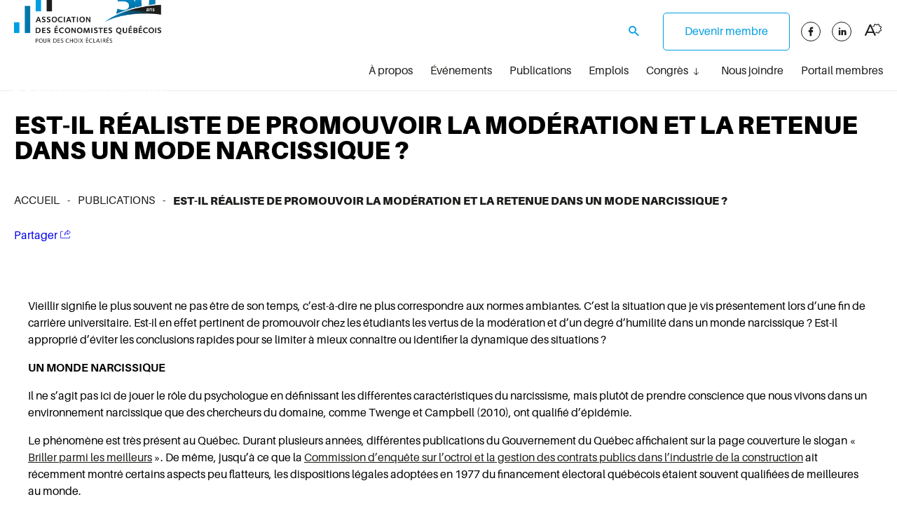

--- FILE ---
content_type: text/html; charset=UTF-8
request_url: https://economistesquebecois.com/publications/est-il-realiste-de-promouvoir-la-moderation-et-la-retenue-dans-un-mode-narcissique/
body_size: 21019
content:
<!doctype html>
<html class='no-js
' lang="fr-CA" prefix="og: https://ogp.me/ns#">
  <head>
  <!-- Google Tag Manager -->
  <script>(function(w,d,s,l,i){w[l]=w[l]||[];w[l].push({'gtm.start':
  new Date().getTime(),event:'gtm.js'});var f=d.getElementsByTagName(s)[0],
  j=d.createElement(s),dl=l!='dataLayer'?'&l='+l:'';j.async=true;j.src=
  'https://www.googletagmanager.com/gtm.js?id='+i+dl;f.parentNode.insertBefore(j,f);
  })(window,document,'script','dataLayer','GTM-TC8H5T3');</script>
  <!-- End Google Tag Manager -->

  <meta charset="utf-8">
  <meta http-equiv="x-ua-compatible" content="ie=edge">
  <meta name="viewport" content="width=device-width, initial-scale=1">
  
  
<link rel="manifest" href="https://economistesquebecois.com/wp-content/themes/economistesquebecois.com/assets/favicon/manifest.json">
<link rel="apple-touch-icon" sizes="180x180" href="https://economistesquebecois.com/wp-content/themes/economistesquebecois.com/assets/favicon/apple-touch-icon.png">
<link rel="icon" type="image/png" sizes="32x32" href="https://economistesquebecois.com/wp-content/themes/economistesquebecois.com/assets/favicon/favicon-32x32.png">
<link rel="icon" type="image/png" sizes="16x16" href="https://economistesquebecois.com/wp-content/themes/economistesquebecois.com/assets/favicon/favicon-16x16.png">
<link rel="shortcut icon" href="https://economistesquebecois.com/wp-content/themes/economistesquebecois.com/assets/favicon/favicon.ico">
<meta name="msapplication-config" content="https://economistesquebecois.com/wp-content/themes/economistesquebecois.com/assets/favicon/browserconfig.xml">

<meta name="apple-mobile-web-app-status-bar-style" content="#2F98D6">
<link rel="mask-icon" href="https://economistesquebecois.com/wp-content/themes/economistesquebecois.com/assets/favicon/safari-pinned-tab.svg" color="#2F98D6">
<meta name="msapplication-TileColor" content="#ffffff">
<meta name="theme-color" content="#ffffff">

<!-- Search Engine Optimization by Rank Math - https://rankmath.com/ -->
<title>EST-IL RÉALISTE DE PROMOUVOIR LA MODÉRATION ET LA RETENUE DANS UN MODE NARCISSIQUE ? - Association des économistes québécois</title><link rel="preload" data-rocket-preload as="style" href="https://fonts.googleapis.com/css2?family=Montserrat:ital,wght@0,100;0,200;0,300;0,400;0,500;0,600;0,700;0,800;0,900;1,100;1,200;1,300;1,400;1,500;1,600;1,700;1,800;1,900&#038;family=Barlow+Condensed:wght@100;200;300;400;500;600;700;800;900&#038;display=swap" /><link rel="stylesheet" href="https://fonts.googleapis.com/css2?family=Montserrat:ital,wght@0,100;0,200;0,300;0,400;0,500;0,600;0,700;0,800;0,900;1,100;1,200;1,300;1,400;1,500;1,600;1,700;1,800;1,900&#038;family=Barlow+Condensed:wght@100;200;300;400;500;600;700;800;900&#038;display=swap" media="print" onload="this.media='all'" /><noscript><link rel="stylesheet" href="https://fonts.googleapis.com/css2?family=Montserrat:ital,wght@0,100;0,200;0,300;0,400;0,500;0,600;0,700;0,800;0,900;1,100;1,200;1,300;1,400;1,500;1,600;1,700;1,800;1,900&#038;family=Barlow+Condensed:wght@100;200;300;400;500;600;700;800;900&#038;display=swap" /></noscript>
<meta name="description" content="Vieillir signifie le plus souvent ne pas être de son temps, c’est-à-dire ne plus correspondre aux normes ambiantes. C’est la situation que je vis présentement"/>
<meta name="robots" content="index, follow, max-snippet:-1, max-video-preview:-1, max-image-preview:large"/>
<link rel="canonical" href="https://economistesquebecois.com/publications/est-il-realiste-de-promouvoir-la-moderation-et-la-retenue-dans-un-mode-narcissique/" />
<meta property="og:locale" content="fr_CA" />
<meta property="og:type" content="article" />
<meta property="og:title" content="EST-IL RÉALISTE DE PROMOUVOIR LA MODÉRATION ET LA RETENUE DANS UN MODE NARCISSIQUE ? - Association des économistes québécois" />
<meta property="og:description" content="Vieillir signifie le plus souvent ne pas être de son temps, c’est-à-dire ne plus correspondre aux normes ambiantes. C’est la situation que je vis présentement" />
<meta property="og:url" content="https://economistesquebecois.com/publications/est-il-realiste-de-promouvoir-la-moderation-et-la-retenue-dans-un-mode-narcissique/" />
<meta property="og:site_name" content="Association des économistes québécois" />
<meta property="article:section" content="Science économique" />
<meta property="og:updated_time" content="2021-12-22T14:32:30-05:00" />
<meta property="article:published_time" content="2014-01-20T09:49:03-05:00" />
<meta property="article:modified_time" content="2021-12-22T14:32:30-05:00" />
<meta name="twitter:card" content="summary_large_image" />
<meta name="twitter:title" content="EST-IL RÉALISTE DE PROMOUVOIR LA MODÉRATION ET LA RETENUE DANS UN MODE NARCISSIQUE ? - Association des économistes québécois" />
<meta name="twitter:description" content="Vieillir signifie le plus souvent ne pas être de son temps, c’est-à-dire ne plus correspondre aux normes ambiantes. C’est la situation que je vis présentement" />
<meta name="twitter:label1" content="Written by" />
<meta name="twitter:data1" content="asdeq-o2" />
<meta name="twitter:label2" content="Time to read" />
<meta name="twitter:data2" content="5 minutes" />
<script type="application/ld+json" class="rank-math-schema">{"@context":"https://schema.org","@graph":[{"@type":"Organization","@id":"https://economistesquebecois.com/#organization","name":"Association des \u00e9conomistes qu\u00e9b\u00e9cois","url":"https://economistesquebecois.com","logo":{"@type":"ImageObject","@id":"https://economistesquebecois.com/#logo","url":"https://economistesquebecois.com/wp-content/uploads/2022/01/logo.png","contentUrl":"https://economistesquebecois.com/wp-content/uploads/2022/01/logo.png","caption":"Association des \u00e9conomistes qu\u00e9b\u00e9cois","inLanguage":"fr-CA","width":"649","height":"246"}},{"@type":"WebSite","@id":"https://economistesquebecois.com/#website","url":"https://economistesquebecois.com","name":"Association des \u00e9conomistes qu\u00e9b\u00e9cois","publisher":{"@id":"https://economistesquebecois.com/#organization"},"inLanguage":"fr-CA"},{"@type":"WebPage","@id":"https://economistesquebecois.com/publications/est-il-realiste-de-promouvoir-la-moderation-et-la-retenue-dans-un-mode-narcissique/#webpage","url":"https://economistesquebecois.com/publications/est-il-realiste-de-promouvoir-la-moderation-et-la-retenue-dans-un-mode-narcissique/","name":"EST-IL R\u00c9ALISTE DE PROMOUVOIR LA MOD\u00c9RATION ET LA RETENUE DANS UN MODE NARCISSIQUE ? - Association des \u00e9conomistes qu\u00e9b\u00e9cois","datePublished":"2014-01-20T09:49:03-05:00","dateModified":"2021-12-22T14:32:30-05:00","isPartOf":{"@id":"https://economistesquebecois.com/#website"},"inLanguage":"fr-CA"},{"@type":"Person","@id":"https://economistesquebecois.com/author/asdeq-o2/","name":"asdeq-o2","url":"https://economistesquebecois.com/author/asdeq-o2/","image":{"@type":"ImageObject","@id":"https://secure.gravatar.com/avatar/?s=96&amp;d=mm&amp;r=g","url":"https://secure.gravatar.com/avatar/?s=96&amp;d=mm&amp;r=g","caption":"asdeq-o2","inLanguage":"fr-CA"},"worksFor":{"@id":"https://economistesquebecois.com/#organization"}},{"@type":"BlogPosting","headline":"EST-IL R\u00c9ALISTE DE PROMOUVOIR LA MOD\u00c9RATION ET LA RETENUE DANS UN MODE NARCISSIQUE ? - Association des","datePublished":"2014-01-20T09:49:03-05:00","dateModified":"2021-12-22T14:32:30-05:00","articleSection":"Science \u00e9conomique","author":{"@id":"https://economistesquebecois.com/author/asdeq-o2/","name":"asdeq-o2"},"publisher":{"@id":"https://economistesquebecois.com/#organization"},"description":"Vieillir signifie le plus souvent ne pas \u00eatre de son temps, c\u2019est-\u00e0-dire ne plus correspondre aux normes ambiantes. C\u2019est la situation que je vis pr\u00e9sentement","name":"EST-IL R\u00c9ALISTE DE PROMOUVOIR LA MOD\u00c9RATION ET LA RETENUE DANS UN MODE NARCISSIQUE ? - Association des","@id":"https://economistesquebecois.com/publications/est-il-realiste-de-promouvoir-la-moderation-et-la-retenue-dans-un-mode-narcissique/#richSnippet","isPartOf":{"@id":"https://economistesquebecois.com/publications/est-il-realiste-de-promouvoir-la-moderation-et-la-retenue-dans-un-mode-narcissique/#webpage"},"inLanguage":"fr-CA","mainEntityOfPage":{"@id":"https://economistesquebecois.com/publications/est-il-realiste-de-promouvoir-la-moderation-et-la-retenue-dans-un-mode-narcissique/#webpage"}}]}</script>
<!-- /Rank Math WordPress SEO plugin -->

<link rel='dns-prefetch' href='//api.byscuit.com' />
<link rel='dns-prefetch' href='//www.google.com' />
<link rel='dns-prefetch' href='//static.addtoany.com' />
<link rel='dns-prefetch' href='//fonts.googleapis.com' />
<link rel='dns-prefetch' href='//use.typekit.net' />
<link href='https://fonts.gstatic.com' crossorigin rel='preconnect' />
<link rel='preconnect' href='https://code.jquery.com' />
<link rel="alternate" type="application/rss+xml" title="Association des économistes québécois &raquo; EST-IL RÉALISTE DE PROMOUVOIR LA MODÉRATION ET LA RETENUE DANS UN MODE NARCISSIQUE ? Flux des commentaires" href="https://economistesquebecois.com/publications/est-il-realiste-de-promouvoir-la-moderation-et-la-retenue-dans-un-mode-narcissique/feed/" />
<style id='wp-emoji-styles-inline-css' type='text/css'>

	img.wp-smiley, img.emoji {
		display: inline !important;
		border: none !important;
		box-shadow: none !important;
		height: 1em !important;
		width: 1em !important;
		margin: 0 0.07em !important;
		vertical-align: -0.1em !important;
		background: none !important;
		padding: 0 !important;
	}
</style>
<link rel='stylesheet' id='wp-block-library-css' href='https://economistesquebecois.com/wp-includes/css/dist/block-library/style.min.css?ver=6.6' type='text/css' media='all' />
<style id='rank-math-toc-block-style-inline-css' type='text/css'>
.wp-block-rank-math-toc-block nav ol{counter-reset:item}.wp-block-rank-math-toc-block nav ol li{display:block}.wp-block-rank-math-toc-block nav ol li:before{content:counters(item, ".") ". ";counter-increment:item}

</style>
<style id='rank-math-rich-snippet-style-inline-css' type='text/css'>
/*!
* Plugin:  Rank Math
* URL: https://rankmath.com/wordpress/plugin/seo-suite/
* Name:  rank-math-review-snippet.css
*/@-webkit-keyframes spin{0%{-webkit-transform:rotate(0deg)}100%{-webkit-transform:rotate(-360deg)}}@keyframes spin{0%{-webkit-transform:rotate(0deg)}100%{-webkit-transform:rotate(-360deg)}}@keyframes bounce{from{-webkit-transform:translateY(0px);transform:translateY(0px)}to{-webkit-transform:translateY(-5px);transform:translateY(-5px)}}@-webkit-keyframes bounce{from{-webkit-transform:translateY(0px);transform:translateY(0px)}to{-webkit-transform:translateY(-5px);transform:translateY(-5px)}}@-webkit-keyframes loading{0%{background-size:20% 50% ,20% 50% ,20% 50%}20%{background-size:20% 20% ,20% 50% ,20% 50%}40%{background-size:20% 100%,20% 20% ,20% 50%}60%{background-size:20% 50% ,20% 100%,20% 20%}80%{background-size:20% 50% ,20% 50% ,20% 100%}100%{background-size:20% 50% ,20% 50% ,20% 50%}}@keyframes loading{0%{background-size:20% 50% ,20% 50% ,20% 50%}20%{background-size:20% 20% ,20% 50% ,20% 50%}40%{background-size:20% 100%,20% 20% ,20% 50%}60%{background-size:20% 50% ,20% 100%,20% 20%}80%{background-size:20% 50% ,20% 50% ,20% 100%}100%{background-size:20% 50% ,20% 50% ,20% 50%}}:root{--rankmath-wp-adminbar-height: 0}#rank-math-rich-snippet-wrapper{overflow:hidden}#rank-math-rich-snippet-wrapper h5.rank-math-title{display:block;font-size:18px;line-height:1.4}#rank-math-rich-snippet-wrapper .rank-math-review-image{float:right;max-width:40%;margin-left:15px}#rank-math-rich-snippet-wrapper .rank-math-review-data{margin-bottom:15px}#rank-math-rich-snippet-wrapper .rank-math-total-wrapper{width:100%;padding:0 0 20px 0;float:left;clear:both;position:relative;-webkit-box-sizing:border-box;box-sizing:border-box}#rank-math-rich-snippet-wrapper .rank-math-total-wrapper .rank-math-total{border:0;display:block;margin:0;width:auto;float:left;text-align:left;padding:0;font-size:24px;line-height:1;font-weight:700;-webkit-box-sizing:border-box;box-sizing:border-box;overflow:hidden}#rank-math-rich-snippet-wrapper .rank-math-total-wrapper .rank-math-review-star{float:left;margin-left:15px;margin-top:5px;position:relative;z-index:99;line-height:1}#rank-math-rich-snippet-wrapper .rank-math-total-wrapper .rank-math-review-star .rank-math-review-result-wrapper{display:inline-block;white-space:nowrap;position:relative;color:#e7e7e7}#rank-math-rich-snippet-wrapper .rank-math-total-wrapper .rank-math-review-star .rank-math-review-result-wrapper .rank-math-review-result{position:absolute;top:0;left:0;overflow:hidden;white-space:nowrap;color:#ffbe01}#rank-math-rich-snippet-wrapper .rank-math-total-wrapper .rank-math-review-star .rank-math-review-result-wrapper i{font-size:18px;-webkit-text-stroke-width:1px;font-style:normal;padding:0 2px;line-height:inherit}#rank-math-rich-snippet-wrapper .rank-math-total-wrapper .rank-math-review-star .rank-math-review-result-wrapper i:before{content:"\2605"}body.rtl #rank-math-rich-snippet-wrapper .rank-math-review-image{float:left;margin-left:0;margin-right:15px}body.rtl #rank-math-rich-snippet-wrapper .rank-math-total-wrapper .rank-math-total{float:right}body.rtl #rank-math-rich-snippet-wrapper .rank-math-total-wrapper .rank-math-review-star{float:right;margin-left:0;margin-right:15px}body.rtl #rank-math-rich-snippet-wrapper .rank-math-total-wrapper .rank-math-review-star .rank-math-review-result{left:auto;right:0}@media screen and (max-width: 480px){#rank-math-rich-snippet-wrapper .rank-math-review-image{display:block;max-width:100%;width:100%;text-align:center;margin-right:0}#rank-math-rich-snippet-wrapper .rank-math-review-data{clear:both}}.clear{clear:both}

</style>
<style id='filebird-block-filebird-gallery-style-inline-css' type='text/css'>
ul.filebird-block-filebird-gallery{margin:auto!important;padding:0!important;width:100%}ul.filebird-block-filebird-gallery.layout-grid{display:grid;grid-gap:20px;align-items:stretch;grid-template-columns:repeat(var(--columns),1fr);justify-items:stretch}ul.filebird-block-filebird-gallery.layout-grid li img{border:1px solid #ccc;box-shadow:2px 2px 6px 0 rgba(0,0,0,.3);height:100%;max-width:100%;-o-object-fit:cover;object-fit:cover;width:100%}ul.filebird-block-filebird-gallery.layout-masonry{-moz-column-count:var(--columns);-moz-column-gap:var(--space);column-gap:var(--space);-moz-column-width:var(--min-width);columns:var(--min-width) var(--columns);display:block;overflow:auto}ul.filebird-block-filebird-gallery.layout-masonry li{margin-bottom:var(--space)}ul.filebird-block-filebird-gallery li{list-style:none}ul.filebird-block-filebird-gallery li figure{height:100%;margin:0;padding:0;position:relative;width:100%}ul.filebird-block-filebird-gallery li figure figcaption{background:linear-gradient(0deg,rgba(0,0,0,.7),rgba(0,0,0,.3) 70%,transparent);bottom:0;box-sizing:border-box;color:#fff;font-size:.8em;margin:0;max-height:100%;overflow:auto;padding:3em .77em .7em;position:absolute;text-align:center;width:100%;z-index:2}ul.filebird-block-filebird-gallery li figure figcaption a{color:inherit}

</style>
<style id='classic-theme-styles-inline-css' type='text/css'>
/*! This file is auto-generated */
.wp-block-button__link{color:#fff;background-color:#32373c;border-radius:9999px;box-shadow:none;text-decoration:none;padding:calc(.667em + 2px) calc(1.333em + 2px);font-size:1.125em}.wp-block-file__button{background:#32373c;color:#fff;text-decoration:none}
</style>
<style id='global-styles-inline-css' type='text/css'>
:root{--wp--preset--aspect-ratio--square: 1;--wp--preset--aspect-ratio--4-3: 4/3;--wp--preset--aspect-ratio--3-4: 3/4;--wp--preset--aspect-ratio--3-2: 3/2;--wp--preset--aspect-ratio--2-3: 2/3;--wp--preset--aspect-ratio--16-9: 16/9;--wp--preset--aspect-ratio--9-16: 9/16;--wp--preset--color--black: #000000;--wp--preset--color--cyan-bluish-gray: #abb8c3;--wp--preset--color--white: #ffffff;--wp--preset--color--pale-pink: #f78da7;--wp--preset--color--vivid-red: #cf2e2e;--wp--preset--color--luminous-vivid-orange: #ff6900;--wp--preset--color--luminous-vivid-amber: #fcb900;--wp--preset--color--light-green-cyan: #7bdcb5;--wp--preset--color--vivid-green-cyan: #00d084;--wp--preset--color--pale-cyan-blue: #8ed1fc;--wp--preset--color--vivid-cyan-blue: #0693e3;--wp--preset--color--vivid-purple: #9b51e0;--wp--preset--gradient--vivid-cyan-blue-to-vivid-purple: linear-gradient(135deg,rgba(6,147,227,1) 0%,rgb(155,81,224) 100%);--wp--preset--gradient--light-green-cyan-to-vivid-green-cyan: linear-gradient(135deg,rgb(122,220,180) 0%,rgb(0,208,130) 100%);--wp--preset--gradient--luminous-vivid-amber-to-luminous-vivid-orange: linear-gradient(135deg,rgba(252,185,0,1) 0%,rgba(255,105,0,1) 100%);--wp--preset--gradient--luminous-vivid-orange-to-vivid-red: linear-gradient(135deg,rgba(255,105,0,1) 0%,rgb(207,46,46) 100%);--wp--preset--gradient--very-light-gray-to-cyan-bluish-gray: linear-gradient(135deg,rgb(238,238,238) 0%,rgb(169,184,195) 100%);--wp--preset--gradient--cool-to-warm-spectrum: linear-gradient(135deg,rgb(74,234,220) 0%,rgb(151,120,209) 20%,rgb(207,42,186) 40%,rgb(238,44,130) 60%,rgb(251,105,98) 80%,rgb(254,248,76) 100%);--wp--preset--gradient--blush-light-purple: linear-gradient(135deg,rgb(255,206,236) 0%,rgb(152,150,240) 100%);--wp--preset--gradient--blush-bordeaux: linear-gradient(135deg,rgb(254,205,165) 0%,rgb(254,45,45) 50%,rgb(107,0,62) 100%);--wp--preset--gradient--luminous-dusk: linear-gradient(135deg,rgb(255,203,112) 0%,rgb(199,81,192) 50%,rgb(65,88,208) 100%);--wp--preset--gradient--pale-ocean: linear-gradient(135deg,rgb(255,245,203) 0%,rgb(182,227,212) 50%,rgb(51,167,181) 100%);--wp--preset--gradient--electric-grass: linear-gradient(135deg,rgb(202,248,128) 0%,rgb(113,206,126) 100%);--wp--preset--gradient--midnight: linear-gradient(135deg,rgb(2,3,129) 0%,rgb(40,116,252) 100%);--wp--preset--font-size--small: 14px;--wp--preset--font-size--medium: 20px;--wp--preset--font-size--large: 18px;--wp--preset--font-size--x-large: 42px;--wp--preset--spacing--20: 0.44rem;--wp--preset--spacing--30: 0.67rem;--wp--preset--spacing--40: 1rem;--wp--preset--spacing--50: 1.5rem;--wp--preset--spacing--60: 2.25rem;--wp--preset--spacing--70: 3.38rem;--wp--preset--spacing--80: 5.06rem;--wp--preset--shadow--natural: 6px 6px 9px rgba(0, 0, 0, 0.2);--wp--preset--shadow--deep: 12px 12px 50px rgba(0, 0, 0, 0.4);--wp--preset--shadow--sharp: 6px 6px 0px rgba(0, 0, 0, 0.2);--wp--preset--shadow--outlined: 6px 6px 0px -3px rgba(255, 255, 255, 1), 6px 6px rgba(0, 0, 0, 1);--wp--preset--shadow--crisp: 6px 6px 0px rgba(0, 0, 0, 1);}:where(.is-layout-flex){gap: 0.5em;}:where(.is-layout-grid){gap: 0.5em;}body .is-layout-flex{display: flex;}.is-layout-flex{flex-wrap: wrap;align-items: center;}.is-layout-flex > :is(*, div){margin: 0;}body .is-layout-grid{display: grid;}.is-layout-grid > :is(*, div){margin: 0;}:where(.wp-block-columns.is-layout-flex){gap: 2em;}:where(.wp-block-columns.is-layout-grid){gap: 2em;}:where(.wp-block-post-template.is-layout-flex){gap: 1.25em;}:where(.wp-block-post-template.is-layout-grid){gap: 1.25em;}.has-black-color{color: var(--wp--preset--color--black) !important;}.has-cyan-bluish-gray-color{color: var(--wp--preset--color--cyan-bluish-gray) !important;}.has-white-color{color: var(--wp--preset--color--white) !important;}.has-pale-pink-color{color: var(--wp--preset--color--pale-pink) !important;}.has-vivid-red-color{color: var(--wp--preset--color--vivid-red) !important;}.has-luminous-vivid-orange-color{color: var(--wp--preset--color--luminous-vivid-orange) !important;}.has-luminous-vivid-amber-color{color: var(--wp--preset--color--luminous-vivid-amber) !important;}.has-light-green-cyan-color{color: var(--wp--preset--color--light-green-cyan) !important;}.has-vivid-green-cyan-color{color: var(--wp--preset--color--vivid-green-cyan) !important;}.has-pale-cyan-blue-color{color: var(--wp--preset--color--pale-cyan-blue) !important;}.has-vivid-cyan-blue-color{color: var(--wp--preset--color--vivid-cyan-blue) !important;}.has-vivid-purple-color{color: var(--wp--preset--color--vivid-purple) !important;}.has-black-background-color{background-color: var(--wp--preset--color--black) !important;}.has-cyan-bluish-gray-background-color{background-color: var(--wp--preset--color--cyan-bluish-gray) !important;}.has-white-background-color{background-color: var(--wp--preset--color--white) !important;}.has-pale-pink-background-color{background-color: var(--wp--preset--color--pale-pink) !important;}.has-vivid-red-background-color{background-color: var(--wp--preset--color--vivid-red) !important;}.has-luminous-vivid-orange-background-color{background-color: var(--wp--preset--color--luminous-vivid-orange) !important;}.has-luminous-vivid-amber-background-color{background-color: var(--wp--preset--color--luminous-vivid-amber) !important;}.has-light-green-cyan-background-color{background-color: var(--wp--preset--color--light-green-cyan) !important;}.has-vivid-green-cyan-background-color{background-color: var(--wp--preset--color--vivid-green-cyan) !important;}.has-pale-cyan-blue-background-color{background-color: var(--wp--preset--color--pale-cyan-blue) !important;}.has-vivid-cyan-blue-background-color{background-color: var(--wp--preset--color--vivid-cyan-blue) !important;}.has-vivid-purple-background-color{background-color: var(--wp--preset--color--vivid-purple) !important;}.has-black-border-color{border-color: var(--wp--preset--color--black) !important;}.has-cyan-bluish-gray-border-color{border-color: var(--wp--preset--color--cyan-bluish-gray) !important;}.has-white-border-color{border-color: var(--wp--preset--color--white) !important;}.has-pale-pink-border-color{border-color: var(--wp--preset--color--pale-pink) !important;}.has-vivid-red-border-color{border-color: var(--wp--preset--color--vivid-red) !important;}.has-luminous-vivid-orange-border-color{border-color: var(--wp--preset--color--luminous-vivid-orange) !important;}.has-luminous-vivid-amber-border-color{border-color: var(--wp--preset--color--luminous-vivid-amber) !important;}.has-light-green-cyan-border-color{border-color: var(--wp--preset--color--light-green-cyan) !important;}.has-vivid-green-cyan-border-color{border-color: var(--wp--preset--color--vivid-green-cyan) !important;}.has-pale-cyan-blue-border-color{border-color: var(--wp--preset--color--pale-cyan-blue) !important;}.has-vivid-cyan-blue-border-color{border-color: var(--wp--preset--color--vivid-cyan-blue) !important;}.has-vivid-purple-border-color{border-color: var(--wp--preset--color--vivid-purple) !important;}.has-vivid-cyan-blue-to-vivid-purple-gradient-background{background: var(--wp--preset--gradient--vivid-cyan-blue-to-vivid-purple) !important;}.has-light-green-cyan-to-vivid-green-cyan-gradient-background{background: var(--wp--preset--gradient--light-green-cyan-to-vivid-green-cyan) !important;}.has-luminous-vivid-amber-to-luminous-vivid-orange-gradient-background{background: var(--wp--preset--gradient--luminous-vivid-amber-to-luminous-vivid-orange) !important;}.has-luminous-vivid-orange-to-vivid-red-gradient-background{background: var(--wp--preset--gradient--luminous-vivid-orange-to-vivid-red) !important;}.has-very-light-gray-to-cyan-bluish-gray-gradient-background{background: var(--wp--preset--gradient--very-light-gray-to-cyan-bluish-gray) !important;}.has-cool-to-warm-spectrum-gradient-background{background: var(--wp--preset--gradient--cool-to-warm-spectrum) !important;}.has-blush-light-purple-gradient-background{background: var(--wp--preset--gradient--blush-light-purple) !important;}.has-blush-bordeaux-gradient-background{background: var(--wp--preset--gradient--blush-bordeaux) !important;}.has-luminous-dusk-gradient-background{background: var(--wp--preset--gradient--luminous-dusk) !important;}.has-pale-ocean-gradient-background{background: var(--wp--preset--gradient--pale-ocean) !important;}.has-electric-grass-gradient-background{background: var(--wp--preset--gradient--electric-grass) !important;}.has-midnight-gradient-background{background: var(--wp--preset--gradient--midnight) !important;}.has-small-font-size{font-size: var(--wp--preset--font-size--small) !important;}.has-medium-font-size{font-size: var(--wp--preset--font-size--medium) !important;}.has-large-font-size{font-size: var(--wp--preset--font-size--large) !important;}.has-x-large-font-size{font-size: var(--wp--preset--font-size--x-large) !important;}
:where(.wp-block-post-template.is-layout-flex){gap: 1.25em;}:where(.wp-block-post-template.is-layout-grid){gap: 1.25em;}
:where(.wp-block-columns.is-layout-flex){gap: 2em;}:where(.wp-block-columns.is-layout-grid){gap: 2em;}
:root :where(.wp-block-pullquote){font-size: 1.5em;line-height: 1.6;}
</style>
<link rel='stylesheet' id='byscuit-css' href='https://economistesquebecois.com/wp-content/plugins/vtx-byscuit/public/css/byscuit-public.css?ver=1.1.4' type='text/css' media='all' />


<link rel='stylesheet' id='aileron_font-css' href='//use.typekit.net/pet1uhz.css' type='text/css' media='all' />
<link rel='stylesheet' id='sage-css-css' href='https://economistesquebecois.com/wp-content/themes/economistesquebecois.com/dist/styles/main-b6453152fd.css' type='text/css' media='all' />
<link rel='stylesheet' id='sage-accessibility-css-css' href='https://economistesquebecois.com/wp-content/themes/economistesquebecois.com/dist/styles/main-b6453152fd.css' type='text/css' media='all' />
<link rel='stylesheet' id='dashicons-css' href='https://economistesquebecois.com/wp-includes/css/dashicons.min.css?ver=6.6' type='text/css' media='all' />
<script type="text/javascript" src="https://code.jquery.com/jquery-3.5.1.min.js" id="jquery-js"></script>
<script type="text/javascript" src="https://economistesquebecois.com/wp-content/plugins/vtx-byscuit/public/js/byscuit-public.js?ver=1.1.4" id="byscuit-js"></script>
<script type="text/javascript" src="https://api.byscuit.com/data/client/C00FF38F-AE8E-4674-A717-2AE6CF2257AB/script/script.js" id="byscuit-token-js"></script>
<script type="text/javascript" id="vtx-accessibility-js-js-extra">
/* <![CDATA[ */
var vtx_accessibility = {"stylesheet":{"stylesheet_selector":"#sage-accessibility-css-css","stylesheet_paths":{"sage-css":"","high_contrast":"https:\/\/economistesquebecois.com\/wp-content\/themes\/economistesquebecois.com\/dist\/styles\/main-accessibility-ec800f7d83.css"}},"font_size":{"font_size_names":{"font-size-normal":"Normal","font-size-big":"Plus gros","font-size-biggest":"Taille maximale"}}};
/* ]]> */
</script>
<script type="text/javascript" src="https://economistesquebecois.com/wp-content/themes/economistesquebecois.com/dist/scripts/accessibility-a1753953ee.js" id="vtx-accessibility-js-js"></script>
<script type="text/javascript" src="https://economistesquebecois.com/wp-content/themes/economistesquebecois.com/dist/scripts/modernizr-dd2a6a2dca.js" id="modernizr-js"></script>
<script type="text/javascript" src="https://economistesquebecois.com/wp-content/themes/economistesquebecois.com/dist/scripts/polyfills-891e754519.js" id="polyfills-js"></script>
<script type="text/javascript" src="https://static.addtoany.com/menu/page.js" id="addtoany-js"></script>
<script type="text/javascript" src="https://economistesquebecois.com/wp-includes/js/underscore.min.js?ver=1.13.4" id="underscore-js"></script>
<script type="text/javascript" id="wp-util-js-extra">
/* <![CDATA[ */
var _wpUtilSettings = {"ajax":{"url":"\/wp-admin\/admin-ajax.php"}};
/* ]]> */
</script>
<script type="text/javascript" src="https://economistesquebecois.com/wp-includes/js/wp-util.min.js?ver=6.6" id="wp-util-js"></script>
<script type="text/javascript" id="global-search-js-extra">
/* <![CDATA[ */
var search_options = {"autocomplete_search_version":"1767191899","language":"main","search_label":"Rechercher"};
/* ]]> */
</script>
<script type="text/javascript" src="https://economistesquebecois.com/wp-content/themes/economistesquebecois.com/dist/scripts/global-search-7d30c7ebc3.js" id="global-search-js"></script>
<link rel="https://api.w.org/" href="https://economistesquebecois.com/wp-json/" /><link rel="alternate" title="JSON" type="application/json" href="https://economistesquebecois.com/wp-json/wp/v2/posts/2645" /><link rel="EditURI" type="application/rsd+xml" title="RSD" href="https://economistesquebecois.com/xmlrpc.php?rsd" />
<meta name="generator" content="WordPress 6.6" />
<link rel='shortlink' href='https://economistesquebecois.com/?p=2645' />
<link rel="alternate" title="oEmbed (JSON)" type="application/json+oembed" href="https://economistesquebecois.com/wp-json/oembed/1.0/embed?url=https%3A%2F%2Feconomistesquebecois.com%2Fpublications%2Fest-il-realiste-de-promouvoir-la-moderation-et-la-retenue-dans-un-mode-narcissique%2F" />
<link rel="alternate" title="oEmbed (XML)" type="text/xml+oembed" href="https://economistesquebecois.com/wp-json/oembed/1.0/embed?url=https%3A%2F%2Feconomistesquebecois.com%2Fpublications%2Fest-il-realiste-de-promouvoir-la-moderation-et-la-retenue-dans-un-mode-narcissique%2F&#038;format=xml" />
    <script type="text/tmpl" id="tmpl-autocomplete-item">
      <li class="search-item {{ data.Selected }}" id="search-item-{{ data.ID }}"> <a href="{{ data.URL }}" data-og-text="{{ data.Title }}">{{ data.Title }}</a> </li>
    </script>
    <script>
      document.addEventListener('facetwp-refresh', function() {
        if( 0 === FWP.facets['event_past_date'].length ) {
          FWP.facets['event_past_date'] = ['upcoming_date'];
        }
      });
  </script>
    		<style type="text/css" id="wp-custom-css">
			/* Importer la police Aileron */
@import url('https://fonts.googleapis.com/css2?family=Aileron:wght@400;700&display=swap');

/* Conteneur principal du formulaire */
#gform_wrapper_4 {
    font-family: 'Aileron', sans-serif;
    background-color: #f9f9f9;
    padding: 30px;
    border-radius: 8px;
    box-shadow: 0 4px 12px rgba(0, 0, 0, 0.1);
    max-width: 800px;
    margin: 0 auto;
}

/* Style des libellés de champ sans effet "floating" */
#gform_wrapper_4 .gfield_label {
    position: static !important;
    transform: none !important;
    top: c !important;
    left: auto !important;
    font-size: 14px;
    font-weight: bold;
    color: #333;
    margin-bottom: 15px;
    display: block;
}

/* Champs de saisie : texte, email, téléphone, texte long, sélection */
#gform_wrapper_4 input[type="text"],
#gform_wrapper_4 input[type="email"],
#gform_wrapper_4 input[type="tel"],
#gform_wrapper_4 input[type="url"],
#gform_wrapper_4 input[type="number"],
#gform_wrapper_4 input[type="password"],
#gform_wrapper_4 select,
#gform_wrapper_4 textarea {
    font-family: inherit;
    font-size: 14px;
    padding-left: 10px;
    border: 1px solid #ccc;
    border-radius: 4px;
    width: 100%;
    box-sizing: border-box;
    margin-bottom: 0px;
}

/* Effet au focus sur les champs */
#gform_wrapper_4 input[type="text"]:focus,
#gform_wrapper_4 input[type="email"]:focus,
#gform_wrapper_4 input[type="tel"]:focus,
#gform_wrapper_4 input[type="url"]:focus,
#gform_wrapper_4 input[type="number"]:focus,
#gform_wrapper_4 input[type="password"]:focus,
#gform_wrapper_4 select:focus,
#gform_wrapper_4 textarea:focus {
    border-color: #0055a5;
    outline: none;
}

/* Champs Date et Heure */
#gform_wrapper_4 input[type="date"],
#gform_wrapper_4 input[type="time"] {
    font-family: inherit;
    font-size: 16px;
    padding: 10px;
    border: 1px solid #ccc;
    border-radius: 4px;
    width: 100%;
    box-sizing: border-box;
    margin-bottom: 15px;
}

/* Cases à cocher */
#gform_wrapper_4 .gfield_checkbox input[type="checkbox"] {
    margin-right: 5px;
}

#gform_wrapper_4 .gfield_checkbox label {
    font-size: 14px;
    color: #333;
    font-weight: normal;
}

/* Ajuste l'espacement entre les cases à cocher */
#gform_wrapper_4 .gfield_checkbox li {
    margin-bottom: 5px; /* Ajustez la valeur pour plus ou moins d'espace */
}

/* Boutons radio */
#gform_wrapper_4 .gfield_radio input[type="radio"] {
    margin-right: 10px;
}

#gform_wrapper_4 .gfield_radio label {
    font-size: 14px;
    color: #333;
    font-weight: normal;
}

/* Champs fichier téléversé */
#gform_wrapper_4 input[type="file"] {
    font-family: inherit;
    font-size: 12px;
    padding:0px;
    border: 1px solid #ccc;
    border-radius: 4px;
    width: 80%;
    box-sizing: border-box;
    margin-bottom: 15px;
}

/* Bouton de soumission */
#gform_wrapper_4 .gform_button {
    background-color: #0055a5;
    color: white;
    padding: 12px 20px;
    border: none;
    border-radius: 4px;
    font-family: inherit;
    font-size: 16px;
    font-weight: bold;
    cursor: pointer;
    transition: background-color 0.3s ease;
    text-align: center;
}

#gform_wrapper_4 .gform_button:hover {
    background-color: #004080;
}

/* Messages d'erreur */
#gform_wrapper_4 .validation_error {
    background-color: #ffdddd;
    color: #d8000c;
    padding: 10px;
    border: 1px solid #d8000c;
    border-radius: 4px;
    margin-bottom: 20px;
}

#gform_wrapper_4 .gfield_error {
    border-color: #d8000c;
}

#gform_wrapper_4 .gfield_description {
    font-size: 14px;
    color: #666;
    margin-top: 10px;
    margin-bottom: 15px;
}

/* Messages de confirmation */
#gform_wrapper_4 .gform_confirmation_message {
    background-color: #ddffdd;
    color: #4f8a10;
    padding: 10px;
    border: 1px solid #4f8a10;
    border-radius: 4px;
    margin-bottom: 20px;
}

















/* Importer la police Aileron */
@import url('https://fonts.googleapis.com/css2?family=Aileron:wght@400;700&display=swap');

/* Conteneur principal du formulaire */
#gform_wrapper_8 {
    font-family: 'Aileron', sans-serif;
    background-color: #f9f9f9;
    padding: 30px;
    border-radius: 8px;
    box-shadow: 0 4px 12px rgba(0, 0, 0, 0.1);
    max-width: 800px;
    margin: 0 auto;
}

/* Style des libellés de champ sans effet "floating" */
#gform_wrapper_8 .gfield_label {
    position: static !important;
    transform: none !important;
    top: c !important;
    left: auto !important;
    font-size: 14px;
    font-weight: bold;
    color: #333;
    margin-bottom: 15px;
    display: block;
}

/* Champs de saisie : texte, email, téléphone, texte long, sélection */
#gform_wrapper_8 input[type="text"],
#gform_wrapper_8 input[type="email"],
#gform_wrapper_8 input[type="tel"],
#gform_wrapper_8 input[type="url"],
#gform_wrapper_8 input[type="number"],
#gform_wrapper_8 input[type="password"],
#gform_wrapper_8 select,
#gform_wrapper_8 textarea {
    font-family: inherit;
    font-size: 14px;
    padding-left: 10px;
    border: 1px solid #ccc;
    border-radius: 4px;
    width: 100%;
    box-sizing: border-box;
    margin-bottom: 0px;
}

/* Effet au focus sur les champs */
#gform_wrapper_8 input[type="text"]:focus,
#gform_wrapper_8 input[type="email"]:focus,
#gform_wrapper_8 input[type="tel"]:focus,
#gform_wrapper_8 input[type="url"]:focus,
#gform_wrapper_8 input[type="number"]:focus,
#gform_wrapper_8 input[type="password"]:focus,
#gform_wrapper_8 select:focus,
#gform_wrapper_8 textarea:focus {
    border-color: #0055a5;
    outline: none;
}

/* Champs Date et Heure */
#gform_wrapper_8 input[type="date"],
#gform_wrapper_8 input[type="time"] {
    font-family: inherit;
    font-size: 16px;
    padding: 10px;
    border: 1px solid #ccc;
    border-radius: 4px;
    width: 100%;
    box-sizing: border-box;
    margin-bottom: 15px;
}

/* Cases à cocher */
#gform_wrapper_8 .gfield_checkbox input[type="checkbox"] {
    margin-right: 5px;
}

#gform_wrapper_8 .gfield_checkbox label {
    font-size: 14px;
    color: #333;
    font-weight: normal;
}

/* Ajuste l'espacement entre les cases à cocher */
#gform_wrapper_8 .gfield_checkbox li {
    margin-bottom: 5px; /* Ajustez la valeur pour plus ou moins d'espace */
}

/* Boutons radio */
#gform_wrapper_8 .gfield_radio input[type="radio"] {
    margin-right: 10px;
}

#gform_wrapper_8 .gfield_radio label {
    font-size: 14px;
    color: #333;
    font-weight: normal;
}

/* Champs fichier téléversé */
#gform_wrapper_8 input[type="file"] {
    font-family: inherit;
    font-size: 12px;
    padding:0px;
    border: 1px solid #ccc;
    border-radius: 4px;
    width: 80%;
    box-sizing: border-box;
    margin-bottom: 15px;
}

/* Bouton de soumission */
#gform_wrapper_8 .gform_button {
    background-color: #0055a5;
    color: white;
    padding: 12px 20px;
    border: none;
    border-radius: 4px;
    font-family: inherit;
    font-size: 16px;
    font-weight: bold;
    cursor: pointer;
    transition: background-color 0.3s ease;
    text-align: center;
}

#gform_wrapper_8 .gform_button:hover {
    background-color: #004080;
}

/* Messages d'erreur */
#gform_wrapper_8 .validation_error {
    background-color: #ffdddd;
    color: #d8000c;
    padding: 10px;
    border: 1px solid #d8000c;
    border-radius: 4px;
    margin-bottom: 20px;
}

#gform_wrapper_8 .gfield_error {
    border-color: #d8000c;
}

#gform_wrapper_8 .gfield_description {
    font-size: 14px;
    color: #666;
    margin-top: 10px;
    margin-bottom: 15px;
}

/* Messages de confirmation */
#gform_wrapper_8 .gform_confirmation_message {
    background-color: #ddffdd;
    color: #4f8a10;
    padding: 10px;
    border: 1px solid #4f8a10;
    border-radius: 4px;
    margin-bottom: 20px;
}


.gform_body .gform_fields .gfield input, .gform_body .gform_fields .gfield textarea {
    border: 1px solid #83bcd7;
    border-radius: 4px;
    padding-left: 12px !important;
    color: #939292;
	 font-size: 12px;
	
}
.gform_body .gform_fields .gfield .gfield_label {
    display: block;
    text-align: left;
    margin-bottom: 1rem;
    font: 500 1.4rem aileron, sans-serif;
    color: #7e8085;
    padding: 0 0px;
}



/* Importer la police Aileron */
@import url('https://fonts.googleapis.com/css2?family=Aileron:wght@400;700&display=swap');

/* Conteneur principal du formulaire */
.custom-gravity-form {
    font-family: 'Aileron', sans-serif;
    background-color: #f9f9f9;
    padding: 30px;
    border-radius: 8px;
    box-shadow: 0 4px 12px rgba(0, 0, 0, 0.1);
    max-width: 800px;
    margin: 0 auto;
}

/* Style des libellés de champ sans effet "floating" */
.custom-gravity-form .gfield_label {
    position: static !important;
    transform: none !important;
    font-size: 14px;
    font-weight: bold;
    color: #333;
    margin-bottom: 15px;
    display: block;
}

/* Champs de saisie : texte, email, téléphone, texte long, sélection */
.custom-gravity-form input[type="text"],
.custom-gravity-form input[type="email"],
.custom-gravity-form input[type="tel"],
.custom-gravity-form input[type="url"],
.custom-gravity-form input[type="number"],
.custom-gravity-form input[type="password"],
.custom-gravity-form select,
.custom-gravity-form textarea {
    font-family: inherit;
    font-size: 14px;
    padding-left: 10px;
    border: 1px solid #ccc;
    border-radius: 4px;
    width: 100%;
    box-sizing: border-box;
    margin-bottom: 15px;
}

/* Effet au focus sur les champs */
.custom-gravity-form input:focus,
.custom-gravity-form select:focus,
.custom-gravity-form textarea:focus {
    border-color: #0055a5;
    outline: none;
}

/* Champs Date et Heure */
.custom-gravity-form input[type="date"],
.custom-gravity-form input[type="time"] {
    font-family: inherit;
    font-size: 16px;
    padding: 10px;
    border: 1px solid #ccc;
    border-radius: 4px;
    width: 100%;
    box-sizing: border-box;
    margin-bottom: 15px;
}

/* Cases à cocher et boutons radio */
.custom-gravity-form .gfield_checkbox input[type="checkbox"],
.custom-gravity-form .gfield_radio input[type="radio"] {
    margin-right: 5px;
}

.custom-gravity-form .gfield_checkbox label,
.custom-gravity-form .gfield_radio label {
    font-size: 14px;
    color: #333;
    font-weight: normal;
}

/* Champs fichier téléversé */
.custom-gravity-form input[type="file"] {
    font-family: inherit;
    font-size: 12px;
    border: 1px solid #ccc;
    border-radius: 4px;
    width: 80%;
    box-sizing: border-box;
    margin-bottom: 15px;
}

/* Bouton de soumission */
.custom-gravity-form .gform_button {
    background-color: #0055a5;
    color: white;
    padding: 12px 20px;
    border: none;
    border-radius: 4px;
    font-family: inherit;
    font-size: 16px;
    font-weight: bold;
    cursor: pointer;
    transition: background-color 0.3s ease;
    text-align: center;
}

.custom-gravity-form .gform_button:hover {
    background-color: #004080;
}

/* Messages d'erreur */
.custom-gravity-form .validation_error {
    background-color: #ffdddd;
    color: #d8000c;
    padding: 10px;
    border: 1px solid #d8000c;
    border-radius: 4px;
    margin-bottom: 20px;
}

.custom-gravity-form .gfield_error {
    border-color: #d8000c;
}

/* Messages de confirmation */
.custom-gravity-form .gform_confirmation_message {
    background-color: #ddffdd;
    color: #4f8a10;
    padding: 10px;
    border: 1px solid #4f8a10;
    border-radius: 4px;
    margin-bottom: 20px;
}

/* Style des champs avec bordure spécifique */
.custom-gravity-form .gform_body .gform_fields .gfield input,
.custom-gravity-form .gform_body .gform_fields .gfield textarea {
    border: 1px solid #83bcd7;
    border-radius: 4px;
    padding-left: 12px !important;
    color: #939292;
    font-size: 12px;
}

/* Style des étiquettes */
.custom-gravity-form .gform_body .gform_fields .gfield .gfield_label {
    display: block;
    text-align: left;
    margin-bottom: 1rem;
    font: 500 1.4rem 'Aileron', sans-serif;
    color: #7e8085;
    padding: 0 0px;
}

/* Ajustement responsive pour mobile */
@media (max-width: 768px) {
    .custom-gravity-form {
        width: 90%;
        padding: 15px;
    }
}


		</style>
		</head>
  <body class="post-template-default single single-post postid-2645 single-format-standard est-il-realiste-de-promouvoir-la-moderation-et-la-retenue-dans-un-mode-narcissique">
  <!-- Google Tag Manager (noscript) -->
  <noscript><iframe src="https://www.googletagmanager.com/ns.html?id=GTM-TC8H5T3"
  height="0" width="0" style="display:none;visibility:hidden"></iframe></noscript>
  <!-- End Google Tag Manager (noscript) -->

    <!--[if IE]>
      <div class="alert alert-warning">
        Vous utilisez présentement un navigateur <strong>désuet</strong>. Veuillez <a href="http://browsehappy.com/">mettre à jour votre navigateur</a> pour améliorer votre expérience.      </div>
    <![endif]-->

    <!-- Add a skip to content button when user is tabing -->
    <nav id="skip-nav">
      <ul>
        <li><a href="#main-content">Passer au contenu principal</a></li>
      </ul>
    </nav>

    <header data-rocket-location-hash="36c6bcf25eaacb5252c744cc88a6cc2e" class="site-header" role="banner">
  
  <div data-rocket-location-hash="dd5f6c205c18a81bd84cc80f2317c94b" class="navbar" id="navbarDiv">
    <div data-rocket-location-hash="ec5075d49c8aaea308ea0f92a2025f98" class="container navbar__inner">
      <button class="vtx-burger-container sb-toggle-right navbar-right" role="button" aria-controls="mobile-menu-wrapper" aria-expanded="false">

  <span class="vtx-burger-label sr-only">
    Ouvrir la navigation du site  </span>
  
  <span class="vtx-burger vtx-burger-style">
    <span></span>
  </span>
  
</button>

      <div class="navbar__home-link-wrapper">
        <a class="navbar__home-link" href="https://economistesquebecois.com/">
          <img src="https://economistesquebecois.com/wp-content/themes/economistesquebecois.com/dist/images/logo-50e.png" alt="Association des économistes québécois" class="navbar__logo">
          <img src="https://economistesquebecois.com/wp-content/themes/economistesquebecois.com/dist//images/logo-50e-blanc.png" alt="Association des économistes québécois" class="navbar__logo__white">
        </a>
      </div>

      <div class="navbar__right-side">
        <nav class="nav-primary-wrapper">
          <ul id="menu-main-menu" class="nav nav-primary"><li class="nav-item main-menu-1__subnav__0"><div class="nav-item__link-wrapper">
<a class="nav-item__link"  href="https://economistesquebecois.com/a-propos/">À propos</a>
</div>
</li>
<li class="nav-item main-menu-1__subnav__1"><div class="nav-item__link-wrapper">
<a class="nav-item__link"  href="https://economistesquebecois.com/evenements/">Événements</a>
</div>
</li>
<li class="nav-item main-menu-1__subnav__2"><div class="nav-item__link-wrapper">
<a class="nav-item__link"  href="https://economistesquebecois.com/publications/">Publications</a>
</div>
</li>
<li class="nav-item main-menu-1__subnav__3"><div class="nav-item__link-wrapper">
<a class="nav-item__link"  href="https://economistesquebecois.com/carrefour-emploi/">Emplois</a>
</div>
</li>
<li class="nav-item main-menu-1__subnav__4 dropdown"><div class="nav-item__link-wrapper">
<a class="nav-item__link"  href="#">Congrès</a>
<button type="button" class="dropdown__toggle" aria-label="Ouvrir le sous-menu Congrès." aria-expanded="false" aria-controls="main-menu-1__subnav__4" data-label-open="Ouvrir le sous-menu Congrès." data-label-close="Fermer le sous-menu Congrès."></button>
</div>


<div id="main-menu-1__subnav__4" class="dropdown__subnav-wrapper subnav-wrapper-depth-0">
<ul class="dropdown__subnav subnav-depth-0" data-depth="0">
	<li class="nav-item main-menu-1__subnav__4-0"><div class="nav-item__link-wrapper">
<a class="nav-item__link"  href="https://economistesquebecois.com/evenements/congres-annuel-2024/">Congrès annuel 2025</a>
</div>
</li>
	<li class="nav-item main-menu-1__subnav__4-1"><div class="nav-item__link-wrapper">
<a class="nav-item__link"  href="https://economistesquebecois.com/publications/congres-2024/">Congrès annuel 2024</a>
</div>
</li>
	<li class="nav-item main-menu-1__subnav__4-2"><div class="nav-item__link-wrapper">
<a class="nav-item__link"  href="https://economistesquebecois.com/evenements/congres-annuel-2023/">Congrès annuel 2023</a>
</div>
</li>
	<li class="nav-item main-menu-1__subnav__4-3"><div class="nav-item__link-wrapper">
<a class="nav-item__link"  href="https://economistesquebecois.com/evenements/congres-2022/">Congrès annuel 2022</a>
</div>
</li>
	<li class="nav-item main-menu-1__subnav__4-4"><div class="nav-item__link-wrapper">
<a class="nav-item__link"  href="https://economistesquebecois.com/evenements/congres-annuel-2021/">Congrès annuel 2021</a>
</div>
</li>

</ul>
</div>
</li>
<li class="nav-item main-menu-1__subnav__5"><div class="nav-item__link-wrapper">
<a class="nav-item__link"  href="https://economistesquebecois.com/nous-joindre/">Nous joindre</a>
</div>
</li>
<li class="nav-item main-menu-1__subnav__6"><div class="nav-item__link-wrapper">
<a class="nav-item__link"  href="https://portail.membri365.com/auth/entrypoint?orgid=72b2b005-9533-4200-aca1-d63467a940ef">Portail membres</a>
</div>
</li>
</ul>
        </nav>
        
        <div class="right-header">
          <div class="search-bloc">
            <button class="toggle-search">
              <span class="icon-search"></span>
            </button>
            <div class="wrapper-search-autocomplete">
<button onclick="$('.wrapper-search-autocomplete').removeClass('.search-active');"><span class="icon-Close"></span></button>
  <div class="wrapper-search-autocomplete__container">
    <form role="search" method="get" class="search-form" action="https://economistesquebecois.com/">
				<label>
					<span class="screen-reader-text">Rechercher&nbsp;:</span>
					<input type="search" class="search-field" placeholder="Recherche&hellip;" value="" name="s" />
				</label>
				<input type="submit" class="search-submit" value="Rechercher" />
			</form>    <div class="autocomplete"></div>
  </div>
</div> 
          </div>

                      <a href="https://economistesquebecois.com/form-nouvelle-adhesion/" target="_self" class="btn btn-reverse">
              Devenir membre            </a>
          
          <div data-rocket-location-hash="aa49625aaa2b2536728a1a12351476d8" class="social-nav">
              <div class='social-media-container'>
          <a href='https://www.facebook.com/economistesquebecois/' class='social-media-button facebook icon-container icon-facebook' target='_blank' title='Visiter notre page Facebook'>
        <span class='sr-only'>Facebook</span>
      </a>
            <a href='https://www.linkedin.com/company/association-des-economistes-quebecois/' class='social-media-button linkedin icon-container icon-linkedin' target='_blank' title='Visiter notre page LinkedIn'>
        <span class='sr-only'>LinkedIn</span>
      </a>
        </div>
            </div>
          <!-- Accessibility -->
          <div class='navbar__widget__accessibility accessibility-menu-wrapper'>
          
  

<button 
  class="navbar__widget__a11y-button accessibility-menu__toggle" 
    aria-expanded="false"
   
    data-menu-target="#accessibility-menu_1"
    aria-controls="accessibility-menu_1"
   
  data-label-open="Ouvrez la barre d&#039;outils d&#039;accessibilité."
  data-label-close="Fermez la barre d&#039;outils d&#039;accessibilité."
>
  
  <span class="accessibility-menu__toggle__label sr-only">
    Ouvrez la barre d&#039;outils d&#039;accessibilité.  </span>
</button>
  
<div id="accessibility-menu_1" class="accessibility-menu" role="dialog" aria-label="Configure display options for accessibility.">
  <div class="accessibility-menu-inner">
    
    <form action="/">
      <fieldset class="accessibility-menu__fieldset">
                <legend class="accessibility-menu__title">Schéma de <strong>couleur</strong></legend>
        
                <div class="accessibility-menu__input-wrapper checkbox_container">
          <input id="toggle-site-stylesheet_2" type="checkbox" name="toggle-site-stylesheet" class="toggle-accessibility-stylesheet" data-stylesheet="" data-accessibility-type="stylesheet">
          <label for="toggle-site-stylesheet_2" class="accessibility-menu__action">
            Contraste élevé          </label>
        </div>
      </fieldset>
      
      
      <fieldset class="accessibility-menu__fieldset">
                <legend class="accessibility-menu__title">Taille de <strong>la police</strong></legend>
        
                  
          <div class="accessibility-menu__input-wrapper radio_container">
            <input id="font-size-normal_4" type="radio" name="font-size-modifier_3" class="btn-change-font-size font-size-normal" data-font-size-modifier="font-size-normal" data-accessibility-type="font-size-modifier">
            <label for="font-size-normal_4" class="accessibility-menu__action">
              <span class="sr-only">Taille de <strong>la police</strong></span>
              Normal            </label>
          </div>
          
                  
          <div class="accessibility-menu__input-wrapper radio_container">
            <input id="font-size-big_5" type="radio" name="font-size-modifier_3" class="btn-change-font-size font-size-big" data-font-size-modifier="font-size-big" data-accessibility-type="font-size-modifier">
            <label for="font-size-big_5" class="accessibility-menu__action">
              <span class="sr-only">Taille de <strong>la police</strong></span>
              Plus gros            </label>
          </div>
          
                  
          <div class="accessibility-menu__input-wrapper radio_container">
            <input id="font-size-biggest_6" type="radio" name="font-size-modifier_3" class="btn-change-font-size font-size-biggest" data-font-size-modifier="font-size-biggest" data-accessibility-type="font-size-modifier">
            <label for="font-size-biggest_6" class="accessibility-menu__action">
              <span class="sr-only">Taille de <strong>la police</strong></span>
              Taille maximale            </label>
          </div>
          
              </fieldset>

      <fieldset class="accessibility-menu__fieldset">
                <legend class="accessibility-menu__title"><strong>Animations</strong></legend>
        
                <div class="accessibility-menu__input-wrapper checkbox_container">
          <input id="toggle-animations_7" type="checkbox" name="toggle-animations" class="toggle-accessibility-animation" data-animations="" data-accessibility-type="animations">
          <label for="toggle-animations_7" class="accessibility-menu__action">
            Désactiver les animations          </label>
        </div>
      </fieldset>
    </form>
    
    
<button class="nav-top__link--icon accessibility-menu__close" data-menu-targetaccessibility-menu_1aria-controlsaccessibility-menu_1>
  <span class="sr-only">
    Fermer le sous-menu %s.  </span>
</button>
    
  </div>
</div>

</div>
        </div>
      </div>
      
    </div>
  </div>

  <div data-rocket-location-hash="85f49adf6ce4cf586e3cb500fbea5ce1" id="mobile-menu-wrapper" style="background: url(https://economistesquebecois.com/wp-content/themes/economistesquebecois.com/dist//images/BGMenuMobile.svg), #0076AC;">

  <div data-rocket-location-hash="a48283b122c855117c12dd7781d37776" id="mobile-menu">
    
    <nav class="nav-mobile-wrapper">
      <ul id="menu-main-menu-1" class="nav nav-mobile"><li class="nav-item main-menu-2__subnav__0"><div class="nav-item__link-wrapper">
<a class="nav-item__link"  href="https://economistesquebecois.com/a-propos/">À propos</a>
</div>
</li>
<li class="nav-item main-menu-2__subnav__1"><div class="nav-item__link-wrapper">
<a class="nav-item__link"  href="https://economistesquebecois.com/evenements/">Événements</a>
</div>
</li>
<li class="nav-item main-menu-2__subnav__2"><div class="nav-item__link-wrapper">
<a class="nav-item__link"  href="https://economistesquebecois.com/publications/">Publications</a>
</div>
</li>
<li class="nav-item main-menu-2__subnav__3"><div class="nav-item__link-wrapper">
<a class="nav-item__link"  href="https://economistesquebecois.com/carrefour-emploi/">Emplois</a>
</div>
</li>
<li class="nav-item main-menu-2__subnav__4 dropdown"><div class="nav-item__link-wrapper">
<a class="nav-item__link"  href="#">Congrès</a>
<button type="button" class="dropdown__toggle" aria-label="Ouvrir le sous-menu Congrès." aria-expanded="false" aria-controls="main-menu-2__subnav__4" data-label-open="Ouvrir le sous-menu Congrès." data-label-close="Fermer le sous-menu Congrès."></button>
</div>


<div id="main-menu-2__subnav__4" class="dropdown__subnav-wrapper subnav-wrapper-depth-0">
<ul class="dropdown__subnav subnav-depth-0" data-depth="0">
	<li class="nav-item main-menu-2__subnav__4-0"><div class="nav-item__link-wrapper">
<a class="nav-item__link"  href="https://economistesquebecois.com/evenements/congres-annuel-2024/">Congrès annuel 2025</a>
</div>
</li>
	<li class="nav-item main-menu-2__subnav__4-1"><div class="nav-item__link-wrapper">
<a class="nav-item__link"  href="https://economistesquebecois.com/publications/congres-2024/">Congrès annuel 2024</a>
</div>
</li>
	<li class="nav-item main-menu-2__subnav__4-2"><div class="nav-item__link-wrapper">
<a class="nav-item__link"  href="https://economistesquebecois.com/evenements/congres-annuel-2023/">Congrès annuel 2023</a>
</div>
</li>
	<li class="nav-item main-menu-2__subnav__4-3"><div class="nav-item__link-wrapper">
<a class="nav-item__link"  href="https://economistesquebecois.com/evenements/congres-2022/">Congrès annuel 2022</a>
</div>
</li>
	<li class="nav-item main-menu-2__subnav__4-4"><div class="nav-item__link-wrapper">
<a class="nav-item__link"  href="https://economistesquebecois.com/evenements/congres-annuel-2021/">Congrès annuel 2021</a>
</div>
</li>

</ul>
</div>
</li>
<li class="nav-item main-menu-2__subnav__5"><div class="nav-item__link-wrapper">
<a class="nav-item__link"  href="https://economistesquebecois.com/nous-joindre/">Nous joindre</a>
</div>
</li>
<li class="nav-item main-menu-2__subnav__6"><div class="nav-item__link-wrapper">
<a class="nav-item__link"  href="https://portail.membri365.com/auth/entrypoint?orgid=72b2b005-9533-4200-aca1-d63467a940ef">Portail membres</a>
</div>
</li>
</ul>    </nav>

    <div class="mobile-menu-bottom">
      <p>Suivez-nous sur :</p>
      <div class="social-nav">
          <div class='social-media-container'>
          <a href='https://www.facebook.com/economistesquebecois/' class='social-media-button facebook icon-container icon-facebook' target='_blank' title='Visiter notre page Facebook'>
        <span class='sr-only'>Facebook</span>
      </a>
            <a href='https://www.linkedin.com/company/association-des-economistes-quebecois/' class='social-media-button linkedin icon-container icon-linkedin' target='_blank' title='Visiter notre page LinkedIn'>
        <span class='sr-only'>LinkedIn</span>
      </a>
        </div>
        </div>
    </div>
  </div>
</div>

  
  
<nav class="breadcrumbs">
  <ol class="breadcrumbs__list" itemscope itemtype="https://schema.org/BreadcrumbList">
    
<li 
  class="breadcrumbs__item"
  itemprop="itemListElement" itemscope
  itemtype="https://schema.org/ListItem"
  >
  
    <a    href="https://economistesquebecois.com"     class="breadcrumbs__item__title-wrapper"
    itemprop="item"
    ><span class="breadcrumbs__item__title" itemprop="name">Accueil</span></a>
    
  </li>

<li 
  class="breadcrumbs__item"
  itemprop="itemListElement" itemscope
  itemtype="https://schema.org/ListItem"
  >
  
    <a    href="https://economistesquebecois.com/publications/"     class="breadcrumbs__item__title-wrapper"
    itemprop="item"
    ><span class="breadcrumbs__item__title" itemprop="name">Publications</span></a>
    
      <meta itemprop="position" content="1">
  </li>

<li 
  class="breadcrumbs__item"
  itemprop="itemListElement" itemscope
  itemtype="https://schema.org/ListItem"
  >
  
    <span    aria-current="page"     class="breadcrumbs__item__title-wrapper"
    itemprop="item"
    ><span class="breadcrumbs__item__title" itemprop="name">EST-IL RÉALISTE DE PROMOUVOIR LA MODÉRATION ET LA RETENUE DANS UN MODE NARCISSIQUE ?</span></span>
    
      <meta itemprop="position" content="2">
  </li>
  </ol>
</nav>
</header>
    <div data-rocket-location-hash="61c78662af7d591f0ffabc414a767f12" id="main-content" class="content-container" role="document">
      <div data-rocket-location-hash="d58a86a8cd9284f6ec46f5fb537738d2" class="content row">
        <main data-rocket-location-hash="9b568a9375c5dfce60dd0ed5a89245e8" class="main">
            <article class="post-2645 post type-post status-publish format-standard hentry category-science-economique">
          <div class="article_header__no-banner container">
    <h1 class="entry-title">EST-IL RÉALISTE DE PROMOUVOIR LA MODÉRATION ET LA RETENUE DANS UN MODE NARCISSIQUE ?</h1>
</div>
    <div class="single-post__breadcrumbs white__header">
        
<nav class="breadcrumbs">
  <ol class="breadcrumbs__list" itemscope itemtype="https://schema.org/BreadcrumbList">
    
<li 
  class="breadcrumbs__item"
  itemprop="itemListElement" itemscope
  itemtype="https://schema.org/ListItem"
  >
  
    <a    href="https://economistesquebecois.com"     class="breadcrumbs__item__title-wrapper"
    itemprop="item"
    ><span class="breadcrumbs__item__title" itemprop="name">Accueil</span></a>
    
  </li>

<li 
  class="breadcrumbs__item"
  itemprop="itemListElement" itemscope
  itemtype="https://schema.org/ListItem"
  >
  
    <a    href="https://economistesquebecois.com/publications/"     class="breadcrumbs__item__title-wrapper"
    itemprop="item"
    ><span class="breadcrumbs__item__title" itemprop="name">Publications</span></a>
    
      <meta itemprop="position" content="1">
  </li>

<li 
  class="breadcrumbs__item"
  itemprop="itemListElement" itemscope
  itemtype="https://schema.org/ListItem"
  >
  
    <span    aria-current="page"     class="breadcrumbs__item__title-wrapper"
    itemprop="item"
    ><span class="breadcrumbs__item__title" itemprop="name">EST-IL RÉALISTE DE PROMOUVOIR LA MODÉRATION ET LA RETENUE DANS UN MODE NARCISSIQUE ?</span></span>
    
      <meta itemprop="position" content="2">
  </li>
  </ol>
</nav>
    </div>
<div class="post-share">
    <a class="share-btn a2a_dd" href="https://www.addtoany.com/share">
        Partager        <span class="icon-file_download"></span>
    </a>
</div>
        <div class="entry-content">
  
<p>Vieillir signifie le plus souvent ne pas être de son temps, c’est-à-dire ne plus correspondre aux normes ambiantes. C’est la situation que je vis présentement lors d’une fin de carrière universitaire. Est-il en effet pertinent de promouvoir chez les étudiants les vertus de la modération et d’un degré d’humilité dans un monde narcissique ? Est-il approprié d’éviter les conclusions rapides pour se limiter à mieux connaître ou identifier la dynamique des situations ?</p>



<span id="more-2645"></span>



<p><strong>UN MONDE NARCISSIQUE</strong></p>



<p>Il ne s’agit pas ici de jouer le rôle du psychologue en définissant les différentes caractéristiques du narcissisme, mais plutôt de prendre conscience que nous vivons dans un environnement narcissique que des chercheurs du domaine, comme Twenge et Campbell (2010), ont qualifié d’épidémie.</p>



<p>Le phénomène est très présent au Québec. Durant plusieurs années, différentes publications du Gouvernement du Québec affichaient sur la page couverture le slogan « <a href="http://www.premier.gouv.qc.ca/actualites/communiques/2004/mars/2004-03-11.asp" target="_blank" rel="noopener">Briller parmi les meilleurs</a> ». De même, jusqu’à ce que la <a title="Commission d&#039;enquête sur l’octroi et la gestion des contrats publics dans l’industrie de la construction." href="https://www.ceic.gouv.qc.ca/accueil.html" target="_blank" rel="noopener">Commission d&rsquo;enquête sur l’octroi et la gestion des contrats publics dans l’industrie de la construction</a> ait récemment montré certains aspects peu flatteurs, les dispositions légales adoptées en 1977 du financement électoral québécois étaient souvent qualifiées de meilleures au monde.</p>



<p>Dans le monde actuel, la modération n’a pas meilleur goût.</p>



<p><strong>LA CONTAMINATION DES ÉCONOMISTES</strong></p>



<p>Les membres d’une discipline, comme la nôtre, ne peuvent s’isoler du monde extérieur. Ils sont sensibles aux incitations que véhicule leur environnement. À l’exemple d’une épidémie, ce ne sont pas tous les membres qui sont atteints; mais, la tendance à l’exagération est si répandue qu’il est approprié de prendre des moyens pour s’en isoler, une forme de travail de prévention.</p>



<p>Nous ferons trois applications : la rapidité des jugements, leur caractère moralisateur ou normatif et enfin le peu d’intérêt à vérifier leur exactitude ex post. Dans notre monde rempli d’incertitudes, on s’attendrait à ce que les conclusions pondérées et probabilistes soient privilégiées. Ce n’est pas le cas; la faveur va aux conclusions rapides, plus ou moins justifiées, et sans reconnaître les limites des connaissances.</p>



<p>La contestation empirique des effets d’une hausse du salaire minimum, telle l’étude souvent citée de Card et Krueger (1995), ignore un facteur important : une hausse du salaire minimum (et des taxes sur la masse salariale) peut très bien favoriser les restaurants comme McDonald’s, aux dépens des restaurants avec le service aux tables comme c’est le cas pour les Rôtisserie St-Hubert. Les premiers ont en effet une part des salaires qui est moins importante dans leurs coûts.</p>



<p>De plus, le présent environnement favorise la formulation de conclusions normatives aux dépens d’une recherche d’explication des phénomènes. On se perçoit expert d’un sujet en peu de temps et on simplifie à outrance les problèmes. Un exemple est la rapidité chez beaucoup d’économistes à trouver des défaillances à la décentralisation sans étudier celles de l’alternative, la centralisation.</p>



<p>Dans un mode favorable à la multiplication des jugements et opinions sur de sujets variés, il est de mise de se demander si c’est rentable d’avoir raison. Y a-t-il un coût à s’être trompé ? La référence aux travaux d’économistes impliqués dans la crise hypothécaire des États-Unis illustre le peu de pénalité à cet effet.</p>



<p>En octobre 1992, une <a href="http://www.bostonfed.org/economic/wp/wp1992/wp92_7.htm" target="_blank" rel="noopener">étude</a> empirique de la Federal Reserve Bank de Boston (publiée en mars 1996 dans l’<em>American Economic Review</em>) affirmait que les minorités étaient largement discriminées dans l’accès au crédit. Plusieurs y trouvèrent « <a href="http://www.becker-posner-blog.com/2011/06/capture-of-regulators-by-fannie-mae-and-freddie-mac-becker.html" target="_blank" rel="noopener">la preuve d’une vaste discrimination des minorités&nbsp; dans le marché du crédit</a> » et les processus politico-bureaucratiques firent la promotion d’un financement hypothécaire élargi pour les clientèles à risque.</p>



<p>Fannie Mae, une société par actions créée par le gouvernement fédéral américain pour augmenter les liquidités du marché des prêts hypothécaires, prit une énorme expansion. Elle se mit à l’abri des critiques comme le note ce passage d’un livre sur la crise financière :</p>



<blockquote class="wp-block-quote is-layout-flow wp-block-quote-is-layout-flow"><p>&nbsp;« Le financement de Fannie Mae de la recherche universitaire sur une si grande échelle signifia que peu d’experts en habitation étaient disponibles pour argumenter l&rsquo;autre côté de tout débat concernant cette société &#8230;<br>Un lobbyiste bancaire était intéressé à embaucher des universitaires pour rédiger des documents qui pourraient avoir un point de vue différent sur les questions de logement. Mais la plupart des experts dans le domaine furent cooptés par Fannie Mae. &laquo;J&rsquo;ai essayé de trouver des universitaires qui feraient des recherches sur ces questions et Fannie s’était accaparé tous les universitaires en matière de logement&raquo;, a déclaré le lobbyiste. &raquo; Des gens me demandèrent si vous allez me donner des bourses pour les 20 prochaines années comme Fannie le fera?&raquo;</p></blockquote>



<p>La réponse était non. La discussion était terminée.»(i) (Morgenson et Rosner, 2011 :76)</p>



<p><strong>CONCLUSION</strong></p>



<p>Est-il approprié de promouvoir chez les étudiants la modération et une certaine humilité intellectuelle dans un monde tourné vers le narcissisme ?<br>Au lieu d’y répondre, je me console avec ce qu’écrivait James Buchanan à la Fondation Nobel :</p>



<blockquote class="wp-block-quote is-layout-flow wp-block-quote-is-layout-flow"><p>« La notoriété de la &laquo;Nobélité&raquo; ne m&rsquo;a pas élevé vers les sommets de la sagesse, et une déclaration par moi ou par un autre lauréat, ou n&rsquo;importe quelle collection de lauréats, ne devrait commander pas plus de respect que les déclarations par quelqu&rsquo;un d&rsquo;autre. J’ai résolu de refuser toutes les invitations, que ce soit pour des signatures de soutien, ou pour une participation à des congrès, des conférences ou des réunions qui portèrent l&rsquo;aura de l&rsquo;élitisme intellectuel-scientifique identifié au Nobel. Cette résolution a été certainement inspirée, en partie, par mes observations de la folie commune des chercheurs et des scientifiques qui prétendent être sages au-delà de leurs propres frontières.» (Buchanan, 2001)</p></blockquote>



<p>___________________________________________<br>(i) Parmi les contractants, se trouvait un détenteur du prix Nobel. Heureusement, il exista une économiste, alors directrice du Congressional Budget Office, qui fut « assez courageuse pour risquer la colère » des politiciens sur ce dossier.</p>



<p class="has-text-align-center"><strong>Bibliographie</strong></p>



<p>Card, D. E. et A. B. Krueger. 1995. Myth and Measurement : The New Economics of the Minimum Wage, Princeton NJ: Princeton University Press.</p>



<p>Morgenson, G. et J. Rosner. 2011. Reckless Endangerment: How Outsized Ambition, Greed, and Corruption Led to Economic Armageddon, New York NY: Times Books.</p>



<p>Twenge, J. M. et W. K. Campbell. 2010. The Narcissism Epidemic : Living in the Age of Entitlement, New York NY: Free Press.</p>
</div>
    <footer>
  </footer>
  </article>
        </main><!-- /.main -->
      </div><!-- /.content -->
    </div><!-- /.content-container -->
    
<footer data-rocket-location-hash="7f4282c8f7d3e5fd9a6ffcaf6a0cf225" class="site-footer">
  <div data-rocket-location-hash="846c05ae3e949849146b668736ab7171" class="container site-footer__top">
    <div data-rocket-location-hash="4a2ad1fa5c2665c29ae137d96adf80bc" class="site-footer__logo">
      <img src="https://economistesquebecois.com/wp-content/themes/economistesquebecois.com/dist//images/BGShapeChiffres.svg"  class="filigrane-footer" alt="">
      <img src="https://economistesquebecois.com/wp-content/themes/economistesquebecois.com/dist//images/logo-50e.png" alt="logo" class="logo-footer">
    </div>
    <div data-rocket-location-hash="151003033e720899b2744a1b40524c94" class="site-footer__navigation">
      <p>Liens utiles</p>
      <ul id="menu-footer-menu" class="nav-footer"><li class="nav-item footer-menu-3__subnav__0"><div class="nav-item__link-wrapper">
<a class="nav-item__link"  href="https://economistesquebecois.com/a-propos/">À propos</a>
</div>
</li>
<li class="nav-item footer-menu-3__subnav__1"><div class="nav-item__link-wrapper">
<a class="nav-item__link"  href="https://economistesquebecois.com/evenements/">Événements</a>
</div>
</li>
<li class="nav-item footer-menu-3__subnav__2"><div class="nav-item__link-wrapper">
<a class="nav-item__link"  href="https://economistesquebecois.com/publications/">Publications</a>
</div>
</li>
<li class="nav-item footer-menu-3__subnav__3"><div class="nav-item__link-wrapper">
<a class="nav-item__link"  href="https://economistesquebecois.com/carrefour-emploi/">Emplois</a>
</div>
</li>
<li class="nav-item footer-menu-3__subnav__4"><div class="nav-item__link-wrapper">
<a class="nav-item__link"  href="https://economistesquebecois.com/nous-joindre/">Nous joindre</a>
</div>
</li>
<li class="nav-item footer-menu-3__subnav__5"><div class="nav-item__link-wrapper">
<a class="nav-item__link"  href="https://economistesquebecois.com/liens-externes/">Liens externes</a>
</div>
</li>
<li class="nav-item footer-menu-3__subnav__6"><div class="nav-item__link-wrapper">
<a class="nav-item__link"  href="https://economistesquebecois.com/formulaires/consultation-membre-honoraire-50e/">Membre honoraire</a>
</div>
</li>
<li class="nav-item footer-menu-3__subnav__7"><div class="nav-item__link-wrapper">
<a class="nav-item__link"  href="https://economistesquebecois.com/formulaires/">Formulaires</a>
</div>
</li>
</ul>    </div>

    <div data-rocket-location-hash="09e205f0e8e5a77f99189666b4891721" class="newsletter">
            <span class="newsletter_form-title">Abonnez-vous aux actualités</span>
                  <span class="newsletter__form-subtitle">Soyez informé en tout temps</span>
                    <a class="newsletter_form-link" target="" href="https://economistesquebecois.com/actualites/">S&#039;abonner</a>
          </div>
  </div>
  <div data-rocket-location-hash="d8a2a091429fdfa1ea722dc64c43e056" class="container site-footer__bottom">
    <div data-rocket-location-hash="fdc1a3fa0802e56859c78de59def27c0" class="site-footer__bottom-bloc">
      <p class="site-footer__copyrights">
        &copy; 2026 Association des économistes québécois. <a href="https://economistesquebecois.com/securite-et-confidentialite/">Tous droits réservés.</a>        Agence web <a href="https://www.vortexsolution.com/" target="_blank">Vortex Solution</a>
      </p>
      <div class="footer_links">
                                 <a href="https://economistesquebecois.com/securite-et-confidentialite/">Sécurité et confidentialité</a>
                                                 <a href="https://economistesquebecois.com/impartialite/">Impartialité</a>
                                                 <a href="https://economistesquebecois.com/plan-du-site/">Plan du site</a>
                                          <a data-cc="c-settings" aria-haspopup="dialog">Gérer mes Cookies</a>      </div>
    </div>

    <div class="social-nav">
        <div class='social-media-container'>
          <a href='https://www.facebook.com/economistesquebecois/' class='social-media-button facebook icon-container icon-facebook' target='_blank' title='Visiter notre page Facebook'>
        <span class='sr-only'>Facebook</span>
      </a>
            <a href='https://www.linkedin.com/company/association-des-economistes-quebecois/' class='social-media-button linkedin icon-container icon-linkedin' target='_blank' title='Visiter notre page LinkedIn'>
        <span class='sr-only'>LinkedIn</span>
      </a>
        </div>
      </div>
  </div>
</footer>
<script type="text/javascript" id="gforms_recaptcha_recaptcha-js-extra">
/* <![CDATA[ */
var gforms_recaptcha_recaptcha_strings = {"site_key":"6Lf-Xh8qAAAAAKM5wx5pa82LG4-A2oSSRtjKZKGO","ajaxurl":"https:\/\/economistesquebecois.com\/wp-admin\/admin-ajax.php","nonce":"4d61f09f69"};
/* ]]> */
</script>
<script type="text/javascript" src="https://www.google.com/recaptcha/api.js?render=6Lf-Xh8qAAAAAKM5wx5pa82LG4-A2oSSRtjKZKGO&amp;ver=1.6.0" id="gforms_recaptcha_recaptcha-js"></script>
<script type="text/javascript" id="gforms_recaptcha_recaptcha-js-after">
/* <![CDATA[ */
(function($){grecaptcha.ready(function(){$('.grecaptcha-badge').css('visibility','hidden');});})(jQuery);
/* ]]> */
</script>
<script type="text/javascript" src="https://economistesquebecois.com/wp-includes/js/dist/hooks.min.js?ver=2810c76e705dd1a53b18" id="wp-hooks-js"></script>
<script type="text/javascript" src="https://economistesquebecois.com/wp-includes/js/dist/i18n.min.js?ver=5e580eb46a90c2b997e6" id="wp-i18n-js"></script>
<script type="text/javascript" id="wp-i18n-js-after">
/* <![CDATA[ */
wp.i18n.setLocaleData( { 'text direction\u0004ltr': [ 'ltr' ] } );
/* ]]> */
</script>
<script type="text/javascript" id="sage-js-js-extra">
/* <![CDATA[ */
var theme = {"ajax_url":"https:\/\/economistesquebecois.com\/wp-admin\/admin-ajax.php"};
/* ]]> */
</script>
<script type="text/javascript" id="sage-js-js-translations">
/* <![CDATA[ */
( function( domain, translations ) {
	var localeData = translations.locale_data[ domain ] || translations.locale_data.messages;
	localeData[""].domain = domain;
	wp.i18n.setLocaleData( localeData, domain );
} )( "vtx", {"domain":"messages","locale_data":{"messages":{"":{"domain":"messages","plural_forms":"nplurals=2; plural=(n > 1);","lang":"fr_CA"},"You are using an <strong>outdated</strong> browser. Please <a href=\"http://browsehappy.com/\">upgrade your browser</a> to improve your experience.":["Vous utilisez présentement un navigateur <strong>désuet</strong>. Veuillez <a href=\"http://browsehappy.com/\">mettre à jour votre navigateur</a> pour améliorer votre expérience."],"Theme documentation":["Documentation du thème"],"Admin Only?":["En admin seulement?"],"Show this field in admin only. This field will be hidden in front-end forms.":["Afficher ce champ en administration seulement. Ce champ sera non visible sur les formulaires publics."],"Relational":["Relationnel"],"Yes":["Oui"],"No":["Non"],"Return Value":["Valeur de retour"],"An array of selected format will be returned if multiple is allowed.":[""],"Gravity Form Object":[""],"Gravity Form ID":[""],"Content":[""],"Primary Navigation":["Navigation principale"],"Mobile Navigation":["Navigation mobile"],"Latest Posts":["Derniers articles"],"Search Results for %s":["Résultats de recherche pour %s"],"Sorry, no results were found.":["Malheureusement, aucun résultat n'a été trouvé."],"&larr; Older comments":["&larr; Commentaires plus anciens"],"Newer comments &rarr;":["Commentaires plus récents &rarr;"],"Comments are closed.":["Les commentaires sont fermés."],"Pages:":["Pages :"],"Vortex":["Vortex"],"Vortex starter theme":["Thème de départ Vortex"],"Vortex Solution":["Vortex Solution"],"http://www.vortexsolution.com/":[""],"Events":["Événements"],"News":["Nouvelles"],"Redirect":["Redirection"],"Sitemap":["Plan du site"],"404 page content\u0004We are sorry, but the page or file you are looking for can't be found.":["Nous sommes désolés, mais la page ou le fichier que vous cherchez est introuvable."],"404 page content\u0004Thank you!":["Merci !"],"404 page content, home page url\u0004We invite you to navigate from the <a href=\"%s\">home page</a>.":["Nous vous invitons à naviguer à partir de la <a href=\"%s\">page d'accueil</a>."],"skip nav link\u0004Skip to main content":["Passer au contenu principal"],"Block name\u0004{BLOCK NAME}":[""],"Block name\u0004Accordion":["Accordéon"],"Block name\u0004Career listing":[""],"Block description\u0004{BLOCK DESCRIPTION}":[""],"Block description\u0004Display content blocks inside an accordion.":["Affiche des blocs de contenu à l'intérieur d'un accordéon."],"Block description\u0004Display listing career":[""],"acf innerblock label\u0004Accordion":["Accordéon"],"accordion placeholder\u0004Enter a title":["Entrer un titre"],"career\u0004Job offers":["Offres d’emplois"],"career\u0004See the offer %s":["Voir l'offre %s"],"career\u0004Job title":["Titre d'emploi"],"career\u0004Employer":["Employeur"],"career\u0004Working area":["Zone de travail"],"career\u0004Deadline":["Date limite"],"career\u0004Job":["Poste"],"career\u0004Location":["Location"],"career\u0004Registration deadline":["Date limite d’inscription"],"career\u0004Employer: ":["Employeur: "],"Block Events and jobs\u0004Events and jobs":[""],"post type singular name for events and jobs block\u0004Job offer":["Offre d’emploi"],"lbael hour from\u0004From ":["Du "],"lbael hour from\u0004From":["De"],"lbael hour to\u0004To ":["au "],"lbael hour to\u0004To":["à"],"Career deadline date\u0004Deadline : ":["Date limite : "],"events\u0004Discover the details":["Découvrir les détails"],"events\u0004See biography":["Voir la bio"],"events\u0004Register":["M’inscrire"],"events\u0004Share":["Partager"],"events\u0004Date and hour":["Date et heure"],"events\u0004Place":["Lieu"],"events\u0004Online event":["Évènement en ligne"],"events\u0004Contact":["Contact"],"events\u0004Phone: ":["Téléphone:"],"events\u0004Email: ":["Courriel"],"events\u0004Download the program":["Télécharger le programme"],"events\u0004Speakers":["Conférenciers"],"events\u0004About the organizer":["À propos de l’organisateur"],"Hero banner\u0004Hero banner":[""],"Hero banner home page\u0004Hero banner home page":[""],"banner\u0004See the video":["Voir la vidéo"],"Icons bloc\u0004Icons bloc":[""],"Info join us\u0004Info join us":[""],"info join us\u0004Contact":["Contact"],"Join-us\u0004Join-us":[""],"Navigation anchors\u0004Navigation anchors":[""],"Numbers\u0004Numbers":[""],"Partners\u0004Partners":[""],"People list\u0004People list":[""],"Social media link's title attribute\u0004See our %s page":["Visiter notre page %s"],"Text banner accordion\u0004Text banner accordion":[""],"Text image\u0004Text image":[""],"Accessibility font size label\u0004Normal":["Normal"],"Accessibility font size label\u0004Bigger":["Plus gros"],"Accessibility font size label\u0004Biggest":["Taille maximale"],"Button label\u0004Close accessibility menu":["Fermer le sous-menu %s."],"Button label\u0004High contrast":["Contraste élevé"],"Button label\u0004Disable animations":["Désactiver les animations"],"screen reader label\u0004Open the accessibility toolbar.":["Ouvrez la barre d'outils d'accessibilité."],"screen reader label\u0004Close the accessibility toolbar.":["Fermez la barre d'outils d'accessibilité."],"WCAG menu description\u0004Configure display options for accessibility.":[""],"accessibility title\u0004Color <strong>scheme</strong>":["Schéma de <strong>couleur</strong>"],"accessibility title\u0004Font <strong>size</strong>":["Taille de <strong>la police</strong>"],"accessibility title\u0004Animations":["Animations"],"admin page title\u0004Documentation":["Documentation"],"admin menu name\u0004Documentation":["Documentation"],"Block param name\u0004Small":["Petit"],"Block param name\u0004Large":["Large"],"Block param shortname\u0004S":["S"],"Block param shortname\u0004L":["L"],"date format post item\u0004Y-m-d":[""],"post type singular name\u0004Career":["Carrière"],"post type singular name\u0004Event":["Événement"],"post type plural name\u0004Careers":["Carrières"],"post type plural name\u0004Events":["Événements"],"career column\u0004Working area":[""],"Breadcrumb title\u0004Search":["Recherche"],"Breadcrumb title\u0004Home":["Accueil"],"SR Only: Published {date}\u0004Published":["Publié le"],"Timelapse\u0004Less than an hour":["Moins d'une heure"],"Timelapse\u0004%d hour ago":["il y a %d heure","il y a %d heures"],"Timelapse\u0004%d day ago":["il y a %d jour","il y a %d jours"],"Timelapse\u0004%d week ago":["il y a %d semaine","il y a %d semaines"],"Timelapse\u0004%d year ago":["il y a %d an","il y a %d ans"],"Formatted date\u0004%1$s %2$s %3$s":["%1$s %2$s %3$s"],"Formatted date\u0004From %1$s to %2$s %3$s %4$s":["Du %1$s au %2$s %3$s %4$s"],"Formatted date\u0004From %1$s %2$s to %3$s %4$s %5$s":["Du %1$s %2$s au %3$s %4$s %5$s"],"Formatted date\u0004From %1$s %2$s %3$s to %4$s %5$s %6$s":["Du %1$s %2$s %3$s au %4$s %5$s %6$s"],"SR-Only sub menu label\u0004Open %s sub menu.":["Ouvrir le sous-menu %s."],"SR-Only sub menu label\u0004Close %s sub menu.":["Fermer le sous-menu %s."],"Default choice\u0004Any category":["Toutes les catégories"],"label for past event filter\u0004Past events":["Événements passés"],"label for past event filter\u0004Upcoming events":["Événements à venir"],"date format \u0004From ":["Du "],"date format \u0004From":["Du"],"date format\u0004to":["au"],"event column\u0004Is featured":[""],"event column\u0004Recursion":[""],"event column\u0004Starting date":[""],"event column\u0004Ending date":[""],"event column\u0004Event image":[""],"taxonomy singular name\u0004Event Category":["Toutes les catégories"],"taxonomy singular name\u0004Event Tag":[""],"taxonomy singular name\u0004Event Access Type":[""],"taxonomy singular name\u0004People Category":["Toutes les catégories"],"taxonomy plural name\u0004Event Categories":[""],"taxonomy plural name\u0004Event Tags":[""],"taxonomy plural name\u0004Event Access Types":[""],"taxonomy plural name\u0004People Categories":[""],"Page unilingual notice\u0004This page is only editable in this language. Changing language will redirect to this page.":["Cette page est modifiable dans cette langue seulement. Changer de langue fera une redirection sur cette page."],"Admin menu title\u0004Options":["Options"],"Admin menu title\u0004Lien entre une page et un type de publication":[""],"Admin menu title\u0004Default image by post type":["Image par défaut par type de contenu"],"Admin menu title\u0004Recherche globale":[""],"Admin page title\u0004Options":["Options"],"Admin page title\u0004Lien entre une page et un type de publication":[""],"Admin page title\u0004Default image by post type":["Image par défaut par type de contenu"],"Admin page title\u0004Recherche globale":[""],"People\u0004People":[""],"People\u0004Peoples":[""],"admin message\u0004You should not edit field groups in beta or production. <a href=\"mailto:wordpress@vortexsolution.com?subject=[%s] I want to edit ACF Group Fields live !\">Talk to the manager</a>":[""],"Acf field label\u0004Gravity Forms":[""],"Acf field label\u0004Image select":[""],"Acf field label\u0004Post Types Select":[""],"Acf field label\u0004Allow Multiple?":[""],"Acf field label\u0004Disallowed post types":[""],"Default select choice\u0004Select a form":[""],"ACF Admin field creation label\u0004Get image method":[""],"ACF Admin field creation label\u0004Images list":[""],"ACF Admin field creation label\u0004Folder path":[""],"ACF Admin field creation label\u0004Font path":[""],"ACF Admin field creation label\u0004Return format":[""],"ACF Admin field creation label\u0004Allow \"None\" to be a choice":[""],"Admin field creation instructions\u0004An array of selected format will be returned if multiple is allowed.<br>All path are relative to the active theme folder.":[""],"Admin field creation instructions\u0004Write each image class/URL on a different line.<br>For the URL, you can use either a full URL starting with HTTP or a path relative to the active theme.":[""],"Admin field creation instructions\u0004Start the path at the root of the active theme. Example: dist/images/img-for-acf":[""],"Admin field creation instructions\u0004Start the path at the root of the active theme. Example: dist/fonts/icomoon":[""],"Radio button label\u0004Directory path":[""],"Radio button label\u0004Array of classes and/or paths":[""],"Radio button label\u0004Font path":[""],"Radio button label\u0004URL":[""],"Radio button label\u0004File name":[""],"ACF None label\u0004None":[""],"home page column\u0004Display on home page":[""],"yes home page\u0004Yes":["Oui"],"No home page\u0004No":["Non"],"AutocompleteSearch\u0004Search":["Rechercher"],"autocomplete\u0004Search: ":["Rechercher : "],"Price format\u0004$9":["9 $"],"404 page title\u0004Page Not Found":["Page non trouvée"],"Custom Post Type\u0004Add New":["Ajouter"],"Custom Post Type\u0004Add New %s":["Ajouter un nouveau %s"],"Custom Post Type\u0004Edit %s":["Modifier %s"],"Custom Post Type\u0004New %s":["Nouveau %s"],"Custom Post Type\u0004View %s":["Voir %s"],"Custom Post Type\u0004Search %s":["Rechercher %s"],"Custom Post Type\u0004No %s found":["Aucun %s trouvé"],"Custom Post Type\u0004No %s found in Trash":["Aucun %s trouvé dans la corbeille"],"Custom Post Type\u0004Parent %s:":["%s parent :"],"taxonomy\u0004All %s":["Tous les %s"],"taxonomy\u0004Edit %s":["Modifier %s"],"taxonomy\u0004View %s":["Voir %s"],"taxonomy\u0004Update %s":["Mettre à jour %s"],"taxonomy\u0004Add New %s":["Ajouter un nouveau %s"],"taxonomy\u0004New %s Name":["Nom du nouveau %s"],"taxonomy\u0004Parent %s":["%s parent"],"taxonomy\u0004Parent %s:":["%s parent :"],"taxonomy\u0004Search %s":["Rechercher %s"],"taxonomy\u0004Popular %s":["%s populaires"],"taxonomy\u0004Seperate %s with commas":["Séparer les %s avec une virgule"],"taxonomy\u0004Add or remove %s":["Ajouter ou enlever %s"],"taxonomy\u0004Choose from most used %s":["Choisir parmi les %s plus utilisés"],"taxonomy\u0004No %s found":["Aucun %s trouvé"],"Title search\u0004Search results":["Résultats de recherche"],"label btn career\u0004See the offer":["Voir l'offre"],"label career date single\u0004Registration deadline: ":["Date limite d’inscription"],"label career date single\u0004Working area: ":["Location: "],"project section title\u0004Application %1$1sfrom%2$2s":[""],"project section title\u0004Fields marked with an asterisk (*) are %1$1srequired%2$2s. ":[""],"comments title\u0004%1$s response to &ldquo;%2$s&rdquo;":["%1$s réponse à &ldquo;%2$s&rdquo;","%1$s réponses à &ldquo;%2$s&rdquo;"],"Label for {link label} accordion.\u0004Open or close accordion \"%s\".":["Ouvrir ou fermer l'accordéon \"%s\"."],"event filter button mobile\u0004Filters":[""],"label hour from\u0004From ":["Du "],"label hour to\u0004To ":["au "],"label all day\u0004All day":["Toute la journée"],"copyrights footer\u0004All rights reserved.":["Tous droits réservés."],"copyrights footer\u0004Web agency":["Agence web"],"footer\u0004Useful links":["Liens utiles"],"footer\u0004Subscribe to our newsletter":["Abonnez-vous à notre infolettre"],"footer\u0004Stay informed at all times":["Soyez informé en tout temps"],"Fieldset Legend\u0004Choose one or more categories":["Sélectionner une ou plusieurs catégories"],"Fieldset Legend\u0004Choose a category":["Sélectionner une catégorie"],"SR only: Before choices enumeration\u0004Active choices:":["Choix sélectionnés :"],"SR only: Extra labels count prefix. 0 could be any number.\u0004and 0 more.":["et 0 de plus."],"Placeholder input\u0004Search a category":["Rechercher une catégorie"],"Placeholder input\u0004Search":["Rechercher"],"Search no results\u0004No results found":["Aucun résultat trouvé"],"language switcher label\u0004Visit page in: %s.":["Visiter la page en : %s."],"SR only burger menu label\u0004Open site navigation":["Ouvrir la navigation du site"],"follow mobile menu\u0004Follow us on :":["Suivez-nous sur :"],"news\u0004Display filters":["Afficher les filtres"],"news\u0004Categories":["Catégories"],"Author vcard prefix\u0004By":["Par"],"single\u0004Find out more":["En savoir plus"]}}} );
/* ]]> */
</script>
<script type="text/javascript" async src="https://economistesquebecois.com/wp-content/themes/economistesquebecois.com/dist/scripts/main-313ddea66c.js" id="sage-js-js"></script>
  <script>var rocket_beacon_data = {"ajax_url":"https:\/\/economistesquebecois.com\/wp-admin\/admin-ajax.php","nonce":"df510d1382","url":"https:\/\/economistesquebecois.com\/publications\/est-il-realiste-de-promouvoir-la-moderation-et-la-retenue-dans-un-mode-narcissique","is_mobile":false,"width_threshold":1600,"height_threshold":700,"delay":500,"debug":null,"status":{"atf":true,"lrc":true},"elements":"img, video, picture, p, main, div, li, svg, section, header, span","lrc_threshold":1800}</script><script data-name="wpr-wpr-beacon" src='https://economistesquebecois.com/wp-content/plugins/wp-rocket/assets/js/wpr-beacon.min.js' async></script></body>
</html>

<!-- This website is like a Rocket, isn't it? Performance optimized by WP Rocket. Learn more: https://wp-rocket.me - Debug: cached@1768350614 -->

--- FILE ---
content_type: text/html; charset=utf-8
request_url: https://www.google.com/recaptcha/api2/anchor?ar=1&k=6Lf-Xh8qAAAAAKM5wx5pa82LG4-A2oSSRtjKZKGO&co=aHR0cHM6Ly9lY29ub21pc3Rlc3F1ZWJlY29pcy5jb206NDQz&hl=en&v=PoyoqOPhxBO7pBk68S4YbpHZ&size=invisible&anchor-ms=20000&execute-ms=30000&cb=bpv4yt2w37is
body_size: 48673
content:
<!DOCTYPE HTML><html dir="ltr" lang="en"><head><meta http-equiv="Content-Type" content="text/html; charset=UTF-8">
<meta http-equiv="X-UA-Compatible" content="IE=edge">
<title>reCAPTCHA</title>
<style type="text/css">
/* cyrillic-ext */
@font-face {
  font-family: 'Roboto';
  font-style: normal;
  font-weight: 400;
  font-stretch: 100%;
  src: url(//fonts.gstatic.com/s/roboto/v48/KFO7CnqEu92Fr1ME7kSn66aGLdTylUAMa3GUBHMdazTgWw.woff2) format('woff2');
  unicode-range: U+0460-052F, U+1C80-1C8A, U+20B4, U+2DE0-2DFF, U+A640-A69F, U+FE2E-FE2F;
}
/* cyrillic */
@font-face {
  font-family: 'Roboto';
  font-style: normal;
  font-weight: 400;
  font-stretch: 100%;
  src: url(//fonts.gstatic.com/s/roboto/v48/KFO7CnqEu92Fr1ME7kSn66aGLdTylUAMa3iUBHMdazTgWw.woff2) format('woff2');
  unicode-range: U+0301, U+0400-045F, U+0490-0491, U+04B0-04B1, U+2116;
}
/* greek-ext */
@font-face {
  font-family: 'Roboto';
  font-style: normal;
  font-weight: 400;
  font-stretch: 100%;
  src: url(//fonts.gstatic.com/s/roboto/v48/KFO7CnqEu92Fr1ME7kSn66aGLdTylUAMa3CUBHMdazTgWw.woff2) format('woff2');
  unicode-range: U+1F00-1FFF;
}
/* greek */
@font-face {
  font-family: 'Roboto';
  font-style: normal;
  font-weight: 400;
  font-stretch: 100%;
  src: url(//fonts.gstatic.com/s/roboto/v48/KFO7CnqEu92Fr1ME7kSn66aGLdTylUAMa3-UBHMdazTgWw.woff2) format('woff2');
  unicode-range: U+0370-0377, U+037A-037F, U+0384-038A, U+038C, U+038E-03A1, U+03A3-03FF;
}
/* math */
@font-face {
  font-family: 'Roboto';
  font-style: normal;
  font-weight: 400;
  font-stretch: 100%;
  src: url(//fonts.gstatic.com/s/roboto/v48/KFO7CnqEu92Fr1ME7kSn66aGLdTylUAMawCUBHMdazTgWw.woff2) format('woff2');
  unicode-range: U+0302-0303, U+0305, U+0307-0308, U+0310, U+0312, U+0315, U+031A, U+0326-0327, U+032C, U+032F-0330, U+0332-0333, U+0338, U+033A, U+0346, U+034D, U+0391-03A1, U+03A3-03A9, U+03B1-03C9, U+03D1, U+03D5-03D6, U+03F0-03F1, U+03F4-03F5, U+2016-2017, U+2034-2038, U+203C, U+2040, U+2043, U+2047, U+2050, U+2057, U+205F, U+2070-2071, U+2074-208E, U+2090-209C, U+20D0-20DC, U+20E1, U+20E5-20EF, U+2100-2112, U+2114-2115, U+2117-2121, U+2123-214F, U+2190, U+2192, U+2194-21AE, U+21B0-21E5, U+21F1-21F2, U+21F4-2211, U+2213-2214, U+2216-22FF, U+2308-230B, U+2310, U+2319, U+231C-2321, U+2336-237A, U+237C, U+2395, U+239B-23B7, U+23D0, U+23DC-23E1, U+2474-2475, U+25AF, U+25B3, U+25B7, U+25BD, U+25C1, U+25CA, U+25CC, U+25FB, U+266D-266F, U+27C0-27FF, U+2900-2AFF, U+2B0E-2B11, U+2B30-2B4C, U+2BFE, U+3030, U+FF5B, U+FF5D, U+1D400-1D7FF, U+1EE00-1EEFF;
}
/* symbols */
@font-face {
  font-family: 'Roboto';
  font-style: normal;
  font-weight: 400;
  font-stretch: 100%;
  src: url(//fonts.gstatic.com/s/roboto/v48/KFO7CnqEu92Fr1ME7kSn66aGLdTylUAMaxKUBHMdazTgWw.woff2) format('woff2');
  unicode-range: U+0001-000C, U+000E-001F, U+007F-009F, U+20DD-20E0, U+20E2-20E4, U+2150-218F, U+2190, U+2192, U+2194-2199, U+21AF, U+21E6-21F0, U+21F3, U+2218-2219, U+2299, U+22C4-22C6, U+2300-243F, U+2440-244A, U+2460-24FF, U+25A0-27BF, U+2800-28FF, U+2921-2922, U+2981, U+29BF, U+29EB, U+2B00-2BFF, U+4DC0-4DFF, U+FFF9-FFFB, U+10140-1018E, U+10190-1019C, U+101A0, U+101D0-101FD, U+102E0-102FB, U+10E60-10E7E, U+1D2C0-1D2D3, U+1D2E0-1D37F, U+1F000-1F0FF, U+1F100-1F1AD, U+1F1E6-1F1FF, U+1F30D-1F30F, U+1F315, U+1F31C, U+1F31E, U+1F320-1F32C, U+1F336, U+1F378, U+1F37D, U+1F382, U+1F393-1F39F, U+1F3A7-1F3A8, U+1F3AC-1F3AF, U+1F3C2, U+1F3C4-1F3C6, U+1F3CA-1F3CE, U+1F3D4-1F3E0, U+1F3ED, U+1F3F1-1F3F3, U+1F3F5-1F3F7, U+1F408, U+1F415, U+1F41F, U+1F426, U+1F43F, U+1F441-1F442, U+1F444, U+1F446-1F449, U+1F44C-1F44E, U+1F453, U+1F46A, U+1F47D, U+1F4A3, U+1F4B0, U+1F4B3, U+1F4B9, U+1F4BB, U+1F4BF, U+1F4C8-1F4CB, U+1F4D6, U+1F4DA, U+1F4DF, U+1F4E3-1F4E6, U+1F4EA-1F4ED, U+1F4F7, U+1F4F9-1F4FB, U+1F4FD-1F4FE, U+1F503, U+1F507-1F50B, U+1F50D, U+1F512-1F513, U+1F53E-1F54A, U+1F54F-1F5FA, U+1F610, U+1F650-1F67F, U+1F687, U+1F68D, U+1F691, U+1F694, U+1F698, U+1F6AD, U+1F6B2, U+1F6B9-1F6BA, U+1F6BC, U+1F6C6-1F6CF, U+1F6D3-1F6D7, U+1F6E0-1F6EA, U+1F6F0-1F6F3, U+1F6F7-1F6FC, U+1F700-1F7FF, U+1F800-1F80B, U+1F810-1F847, U+1F850-1F859, U+1F860-1F887, U+1F890-1F8AD, U+1F8B0-1F8BB, U+1F8C0-1F8C1, U+1F900-1F90B, U+1F93B, U+1F946, U+1F984, U+1F996, U+1F9E9, U+1FA00-1FA6F, U+1FA70-1FA7C, U+1FA80-1FA89, U+1FA8F-1FAC6, U+1FACE-1FADC, U+1FADF-1FAE9, U+1FAF0-1FAF8, U+1FB00-1FBFF;
}
/* vietnamese */
@font-face {
  font-family: 'Roboto';
  font-style: normal;
  font-weight: 400;
  font-stretch: 100%;
  src: url(//fonts.gstatic.com/s/roboto/v48/KFO7CnqEu92Fr1ME7kSn66aGLdTylUAMa3OUBHMdazTgWw.woff2) format('woff2');
  unicode-range: U+0102-0103, U+0110-0111, U+0128-0129, U+0168-0169, U+01A0-01A1, U+01AF-01B0, U+0300-0301, U+0303-0304, U+0308-0309, U+0323, U+0329, U+1EA0-1EF9, U+20AB;
}
/* latin-ext */
@font-face {
  font-family: 'Roboto';
  font-style: normal;
  font-weight: 400;
  font-stretch: 100%;
  src: url(//fonts.gstatic.com/s/roboto/v48/KFO7CnqEu92Fr1ME7kSn66aGLdTylUAMa3KUBHMdazTgWw.woff2) format('woff2');
  unicode-range: U+0100-02BA, U+02BD-02C5, U+02C7-02CC, U+02CE-02D7, U+02DD-02FF, U+0304, U+0308, U+0329, U+1D00-1DBF, U+1E00-1E9F, U+1EF2-1EFF, U+2020, U+20A0-20AB, U+20AD-20C0, U+2113, U+2C60-2C7F, U+A720-A7FF;
}
/* latin */
@font-face {
  font-family: 'Roboto';
  font-style: normal;
  font-weight: 400;
  font-stretch: 100%;
  src: url(//fonts.gstatic.com/s/roboto/v48/KFO7CnqEu92Fr1ME7kSn66aGLdTylUAMa3yUBHMdazQ.woff2) format('woff2');
  unicode-range: U+0000-00FF, U+0131, U+0152-0153, U+02BB-02BC, U+02C6, U+02DA, U+02DC, U+0304, U+0308, U+0329, U+2000-206F, U+20AC, U+2122, U+2191, U+2193, U+2212, U+2215, U+FEFF, U+FFFD;
}
/* cyrillic-ext */
@font-face {
  font-family: 'Roboto';
  font-style: normal;
  font-weight: 500;
  font-stretch: 100%;
  src: url(//fonts.gstatic.com/s/roboto/v48/KFO7CnqEu92Fr1ME7kSn66aGLdTylUAMa3GUBHMdazTgWw.woff2) format('woff2');
  unicode-range: U+0460-052F, U+1C80-1C8A, U+20B4, U+2DE0-2DFF, U+A640-A69F, U+FE2E-FE2F;
}
/* cyrillic */
@font-face {
  font-family: 'Roboto';
  font-style: normal;
  font-weight: 500;
  font-stretch: 100%;
  src: url(//fonts.gstatic.com/s/roboto/v48/KFO7CnqEu92Fr1ME7kSn66aGLdTylUAMa3iUBHMdazTgWw.woff2) format('woff2');
  unicode-range: U+0301, U+0400-045F, U+0490-0491, U+04B0-04B1, U+2116;
}
/* greek-ext */
@font-face {
  font-family: 'Roboto';
  font-style: normal;
  font-weight: 500;
  font-stretch: 100%;
  src: url(//fonts.gstatic.com/s/roboto/v48/KFO7CnqEu92Fr1ME7kSn66aGLdTylUAMa3CUBHMdazTgWw.woff2) format('woff2');
  unicode-range: U+1F00-1FFF;
}
/* greek */
@font-face {
  font-family: 'Roboto';
  font-style: normal;
  font-weight: 500;
  font-stretch: 100%;
  src: url(//fonts.gstatic.com/s/roboto/v48/KFO7CnqEu92Fr1ME7kSn66aGLdTylUAMa3-UBHMdazTgWw.woff2) format('woff2');
  unicode-range: U+0370-0377, U+037A-037F, U+0384-038A, U+038C, U+038E-03A1, U+03A3-03FF;
}
/* math */
@font-face {
  font-family: 'Roboto';
  font-style: normal;
  font-weight: 500;
  font-stretch: 100%;
  src: url(//fonts.gstatic.com/s/roboto/v48/KFO7CnqEu92Fr1ME7kSn66aGLdTylUAMawCUBHMdazTgWw.woff2) format('woff2');
  unicode-range: U+0302-0303, U+0305, U+0307-0308, U+0310, U+0312, U+0315, U+031A, U+0326-0327, U+032C, U+032F-0330, U+0332-0333, U+0338, U+033A, U+0346, U+034D, U+0391-03A1, U+03A3-03A9, U+03B1-03C9, U+03D1, U+03D5-03D6, U+03F0-03F1, U+03F4-03F5, U+2016-2017, U+2034-2038, U+203C, U+2040, U+2043, U+2047, U+2050, U+2057, U+205F, U+2070-2071, U+2074-208E, U+2090-209C, U+20D0-20DC, U+20E1, U+20E5-20EF, U+2100-2112, U+2114-2115, U+2117-2121, U+2123-214F, U+2190, U+2192, U+2194-21AE, U+21B0-21E5, U+21F1-21F2, U+21F4-2211, U+2213-2214, U+2216-22FF, U+2308-230B, U+2310, U+2319, U+231C-2321, U+2336-237A, U+237C, U+2395, U+239B-23B7, U+23D0, U+23DC-23E1, U+2474-2475, U+25AF, U+25B3, U+25B7, U+25BD, U+25C1, U+25CA, U+25CC, U+25FB, U+266D-266F, U+27C0-27FF, U+2900-2AFF, U+2B0E-2B11, U+2B30-2B4C, U+2BFE, U+3030, U+FF5B, U+FF5D, U+1D400-1D7FF, U+1EE00-1EEFF;
}
/* symbols */
@font-face {
  font-family: 'Roboto';
  font-style: normal;
  font-weight: 500;
  font-stretch: 100%;
  src: url(//fonts.gstatic.com/s/roboto/v48/KFO7CnqEu92Fr1ME7kSn66aGLdTylUAMaxKUBHMdazTgWw.woff2) format('woff2');
  unicode-range: U+0001-000C, U+000E-001F, U+007F-009F, U+20DD-20E0, U+20E2-20E4, U+2150-218F, U+2190, U+2192, U+2194-2199, U+21AF, U+21E6-21F0, U+21F3, U+2218-2219, U+2299, U+22C4-22C6, U+2300-243F, U+2440-244A, U+2460-24FF, U+25A0-27BF, U+2800-28FF, U+2921-2922, U+2981, U+29BF, U+29EB, U+2B00-2BFF, U+4DC0-4DFF, U+FFF9-FFFB, U+10140-1018E, U+10190-1019C, U+101A0, U+101D0-101FD, U+102E0-102FB, U+10E60-10E7E, U+1D2C0-1D2D3, U+1D2E0-1D37F, U+1F000-1F0FF, U+1F100-1F1AD, U+1F1E6-1F1FF, U+1F30D-1F30F, U+1F315, U+1F31C, U+1F31E, U+1F320-1F32C, U+1F336, U+1F378, U+1F37D, U+1F382, U+1F393-1F39F, U+1F3A7-1F3A8, U+1F3AC-1F3AF, U+1F3C2, U+1F3C4-1F3C6, U+1F3CA-1F3CE, U+1F3D4-1F3E0, U+1F3ED, U+1F3F1-1F3F3, U+1F3F5-1F3F7, U+1F408, U+1F415, U+1F41F, U+1F426, U+1F43F, U+1F441-1F442, U+1F444, U+1F446-1F449, U+1F44C-1F44E, U+1F453, U+1F46A, U+1F47D, U+1F4A3, U+1F4B0, U+1F4B3, U+1F4B9, U+1F4BB, U+1F4BF, U+1F4C8-1F4CB, U+1F4D6, U+1F4DA, U+1F4DF, U+1F4E3-1F4E6, U+1F4EA-1F4ED, U+1F4F7, U+1F4F9-1F4FB, U+1F4FD-1F4FE, U+1F503, U+1F507-1F50B, U+1F50D, U+1F512-1F513, U+1F53E-1F54A, U+1F54F-1F5FA, U+1F610, U+1F650-1F67F, U+1F687, U+1F68D, U+1F691, U+1F694, U+1F698, U+1F6AD, U+1F6B2, U+1F6B9-1F6BA, U+1F6BC, U+1F6C6-1F6CF, U+1F6D3-1F6D7, U+1F6E0-1F6EA, U+1F6F0-1F6F3, U+1F6F7-1F6FC, U+1F700-1F7FF, U+1F800-1F80B, U+1F810-1F847, U+1F850-1F859, U+1F860-1F887, U+1F890-1F8AD, U+1F8B0-1F8BB, U+1F8C0-1F8C1, U+1F900-1F90B, U+1F93B, U+1F946, U+1F984, U+1F996, U+1F9E9, U+1FA00-1FA6F, U+1FA70-1FA7C, U+1FA80-1FA89, U+1FA8F-1FAC6, U+1FACE-1FADC, U+1FADF-1FAE9, U+1FAF0-1FAF8, U+1FB00-1FBFF;
}
/* vietnamese */
@font-face {
  font-family: 'Roboto';
  font-style: normal;
  font-weight: 500;
  font-stretch: 100%;
  src: url(//fonts.gstatic.com/s/roboto/v48/KFO7CnqEu92Fr1ME7kSn66aGLdTylUAMa3OUBHMdazTgWw.woff2) format('woff2');
  unicode-range: U+0102-0103, U+0110-0111, U+0128-0129, U+0168-0169, U+01A0-01A1, U+01AF-01B0, U+0300-0301, U+0303-0304, U+0308-0309, U+0323, U+0329, U+1EA0-1EF9, U+20AB;
}
/* latin-ext */
@font-face {
  font-family: 'Roboto';
  font-style: normal;
  font-weight: 500;
  font-stretch: 100%;
  src: url(//fonts.gstatic.com/s/roboto/v48/KFO7CnqEu92Fr1ME7kSn66aGLdTylUAMa3KUBHMdazTgWw.woff2) format('woff2');
  unicode-range: U+0100-02BA, U+02BD-02C5, U+02C7-02CC, U+02CE-02D7, U+02DD-02FF, U+0304, U+0308, U+0329, U+1D00-1DBF, U+1E00-1E9F, U+1EF2-1EFF, U+2020, U+20A0-20AB, U+20AD-20C0, U+2113, U+2C60-2C7F, U+A720-A7FF;
}
/* latin */
@font-face {
  font-family: 'Roboto';
  font-style: normal;
  font-weight: 500;
  font-stretch: 100%;
  src: url(//fonts.gstatic.com/s/roboto/v48/KFO7CnqEu92Fr1ME7kSn66aGLdTylUAMa3yUBHMdazQ.woff2) format('woff2');
  unicode-range: U+0000-00FF, U+0131, U+0152-0153, U+02BB-02BC, U+02C6, U+02DA, U+02DC, U+0304, U+0308, U+0329, U+2000-206F, U+20AC, U+2122, U+2191, U+2193, U+2212, U+2215, U+FEFF, U+FFFD;
}
/* cyrillic-ext */
@font-face {
  font-family: 'Roboto';
  font-style: normal;
  font-weight: 900;
  font-stretch: 100%;
  src: url(//fonts.gstatic.com/s/roboto/v48/KFO7CnqEu92Fr1ME7kSn66aGLdTylUAMa3GUBHMdazTgWw.woff2) format('woff2');
  unicode-range: U+0460-052F, U+1C80-1C8A, U+20B4, U+2DE0-2DFF, U+A640-A69F, U+FE2E-FE2F;
}
/* cyrillic */
@font-face {
  font-family: 'Roboto';
  font-style: normal;
  font-weight: 900;
  font-stretch: 100%;
  src: url(//fonts.gstatic.com/s/roboto/v48/KFO7CnqEu92Fr1ME7kSn66aGLdTylUAMa3iUBHMdazTgWw.woff2) format('woff2');
  unicode-range: U+0301, U+0400-045F, U+0490-0491, U+04B0-04B1, U+2116;
}
/* greek-ext */
@font-face {
  font-family: 'Roboto';
  font-style: normal;
  font-weight: 900;
  font-stretch: 100%;
  src: url(//fonts.gstatic.com/s/roboto/v48/KFO7CnqEu92Fr1ME7kSn66aGLdTylUAMa3CUBHMdazTgWw.woff2) format('woff2');
  unicode-range: U+1F00-1FFF;
}
/* greek */
@font-face {
  font-family: 'Roboto';
  font-style: normal;
  font-weight: 900;
  font-stretch: 100%;
  src: url(//fonts.gstatic.com/s/roboto/v48/KFO7CnqEu92Fr1ME7kSn66aGLdTylUAMa3-UBHMdazTgWw.woff2) format('woff2');
  unicode-range: U+0370-0377, U+037A-037F, U+0384-038A, U+038C, U+038E-03A1, U+03A3-03FF;
}
/* math */
@font-face {
  font-family: 'Roboto';
  font-style: normal;
  font-weight: 900;
  font-stretch: 100%;
  src: url(//fonts.gstatic.com/s/roboto/v48/KFO7CnqEu92Fr1ME7kSn66aGLdTylUAMawCUBHMdazTgWw.woff2) format('woff2');
  unicode-range: U+0302-0303, U+0305, U+0307-0308, U+0310, U+0312, U+0315, U+031A, U+0326-0327, U+032C, U+032F-0330, U+0332-0333, U+0338, U+033A, U+0346, U+034D, U+0391-03A1, U+03A3-03A9, U+03B1-03C9, U+03D1, U+03D5-03D6, U+03F0-03F1, U+03F4-03F5, U+2016-2017, U+2034-2038, U+203C, U+2040, U+2043, U+2047, U+2050, U+2057, U+205F, U+2070-2071, U+2074-208E, U+2090-209C, U+20D0-20DC, U+20E1, U+20E5-20EF, U+2100-2112, U+2114-2115, U+2117-2121, U+2123-214F, U+2190, U+2192, U+2194-21AE, U+21B0-21E5, U+21F1-21F2, U+21F4-2211, U+2213-2214, U+2216-22FF, U+2308-230B, U+2310, U+2319, U+231C-2321, U+2336-237A, U+237C, U+2395, U+239B-23B7, U+23D0, U+23DC-23E1, U+2474-2475, U+25AF, U+25B3, U+25B7, U+25BD, U+25C1, U+25CA, U+25CC, U+25FB, U+266D-266F, U+27C0-27FF, U+2900-2AFF, U+2B0E-2B11, U+2B30-2B4C, U+2BFE, U+3030, U+FF5B, U+FF5D, U+1D400-1D7FF, U+1EE00-1EEFF;
}
/* symbols */
@font-face {
  font-family: 'Roboto';
  font-style: normal;
  font-weight: 900;
  font-stretch: 100%;
  src: url(//fonts.gstatic.com/s/roboto/v48/KFO7CnqEu92Fr1ME7kSn66aGLdTylUAMaxKUBHMdazTgWw.woff2) format('woff2');
  unicode-range: U+0001-000C, U+000E-001F, U+007F-009F, U+20DD-20E0, U+20E2-20E4, U+2150-218F, U+2190, U+2192, U+2194-2199, U+21AF, U+21E6-21F0, U+21F3, U+2218-2219, U+2299, U+22C4-22C6, U+2300-243F, U+2440-244A, U+2460-24FF, U+25A0-27BF, U+2800-28FF, U+2921-2922, U+2981, U+29BF, U+29EB, U+2B00-2BFF, U+4DC0-4DFF, U+FFF9-FFFB, U+10140-1018E, U+10190-1019C, U+101A0, U+101D0-101FD, U+102E0-102FB, U+10E60-10E7E, U+1D2C0-1D2D3, U+1D2E0-1D37F, U+1F000-1F0FF, U+1F100-1F1AD, U+1F1E6-1F1FF, U+1F30D-1F30F, U+1F315, U+1F31C, U+1F31E, U+1F320-1F32C, U+1F336, U+1F378, U+1F37D, U+1F382, U+1F393-1F39F, U+1F3A7-1F3A8, U+1F3AC-1F3AF, U+1F3C2, U+1F3C4-1F3C6, U+1F3CA-1F3CE, U+1F3D4-1F3E0, U+1F3ED, U+1F3F1-1F3F3, U+1F3F5-1F3F7, U+1F408, U+1F415, U+1F41F, U+1F426, U+1F43F, U+1F441-1F442, U+1F444, U+1F446-1F449, U+1F44C-1F44E, U+1F453, U+1F46A, U+1F47D, U+1F4A3, U+1F4B0, U+1F4B3, U+1F4B9, U+1F4BB, U+1F4BF, U+1F4C8-1F4CB, U+1F4D6, U+1F4DA, U+1F4DF, U+1F4E3-1F4E6, U+1F4EA-1F4ED, U+1F4F7, U+1F4F9-1F4FB, U+1F4FD-1F4FE, U+1F503, U+1F507-1F50B, U+1F50D, U+1F512-1F513, U+1F53E-1F54A, U+1F54F-1F5FA, U+1F610, U+1F650-1F67F, U+1F687, U+1F68D, U+1F691, U+1F694, U+1F698, U+1F6AD, U+1F6B2, U+1F6B9-1F6BA, U+1F6BC, U+1F6C6-1F6CF, U+1F6D3-1F6D7, U+1F6E0-1F6EA, U+1F6F0-1F6F3, U+1F6F7-1F6FC, U+1F700-1F7FF, U+1F800-1F80B, U+1F810-1F847, U+1F850-1F859, U+1F860-1F887, U+1F890-1F8AD, U+1F8B0-1F8BB, U+1F8C0-1F8C1, U+1F900-1F90B, U+1F93B, U+1F946, U+1F984, U+1F996, U+1F9E9, U+1FA00-1FA6F, U+1FA70-1FA7C, U+1FA80-1FA89, U+1FA8F-1FAC6, U+1FACE-1FADC, U+1FADF-1FAE9, U+1FAF0-1FAF8, U+1FB00-1FBFF;
}
/* vietnamese */
@font-face {
  font-family: 'Roboto';
  font-style: normal;
  font-weight: 900;
  font-stretch: 100%;
  src: url(//fonts.gstatic.com/s/roboto/v48/KFO7CnqEu92Fr1ME7kSn66aGLdTylUAMa3OUBHMdazTgWw.woff2) format('woff2');
  unicode-range: U+0102-0103, U+0110-0111, U+0128-0129, U+0168-0169, U+01A0-01A1, U+01AF-01B0, U+0300-0301, U+0303-0304, U+0308-0309, U+0323, U+0329, U+1EA0-1EF9, U+20AB;
}
/* latin-ext */
@font-face {
  font-family: 'Roboto';
  font-style: normal;
  font-weight: 900;
  font-stretch: 100%;
  src: url(//fonts.gstatic.com/s/roboto/v48/KFO7CnqEu92Fr1ME7kSn66aGLdTylUAMa3KUBHMdazTgWw.woff2) format('woff2');
  unicode-range: U+0100-02BA, U+02BD-02C5, U+02C7-02CC, U+02CE-02D7, U+02DD-02FF, U+0304, U+0308, U+0329, U+1D00-1DBF, U+1E00-1E9F, U+1EF2-1EFF, U+2020, U+20A0-20AB, U+20AD-20C0, U+2113, U+2C60-2C7F, U+A720-A7FF;
}
/* latin */
@font-face {
  font-family: 'Roboto';
  font-style: normal;
  font-weight: 900;
  font-stretch: 100%;
  src: url(//fonts.gstatic.com/s/roboto/v48/KFO7CnqEu92Fr1ME7kSn66aGLdTylUAMa3yUBHMdazQ.woff2) format('woff2');
  unicode-range: U+0000-00FF, U+0131, U+0152-0153, U+02BB-02BC, U+02C6, U+02DA, U+02DC, U+0304, U+0308, U+0329, U+2000-206F, U+20AC, U+2122, U+2191, U+2193, U+2212, U+2215, U+FEFF, U+FFFD;
}

</style>
<link rel="stylesheet" type="text/css" href="https://www.gstatic.com/recaptcha/releases/PoyoqOPhxBO7pBk68S4YbpHZ/styles__ltr.css">
<script nonce="_hr-CTeAyCVIP0Yru3mxTQ" type="text/javascript">window['__recaptcha_api'] = 'https://www.google.com/recaptcha/api2/';</script>
<script type="text/javascript" src="https://www.gstatic.com/recaptcha/releases/PoyoqOPhxBO7pBk68S4YbpHZ/recaptcha__en.js" nonce="_hr-CTeAyCVIP0Yru3mxTQ">
      
    </script></head>
<body><div id="rc-anchor-alert" class="rc-anchor-alert"></div>
<input type="hidden" id="recaptcha-token" value="[base64]">
<script type="text/javascript" nonce="_hr-CTeAyCVIP0Yru3mxTQ">
      recaptcha.anchor.Main.init("[\x22ainput\x22,[\x22bgdata\x22,\x22\x22,\[base64]/[base64]/[base64]/ZyhXLGgpOnEoW04sMjEsbF0sVywwKSxoKSxmYWxzZSxmYWxzZSl9Y2F0Y2goayl7RygzNTgsVyk/[base64]/[base64]/[base64]/[base64]/[base64]/[base64]/[base64]/bmV3IEJbT10oRFswXSk6dz09Mj9uZXcgQltPXShEWzBdLERbMV0pOnc9PTM/bmV3IEJbT10oRFswXSxEWzFdLERbMl0pOnc9PTQ/[base64]/[base64]/[base64]/[base64]/[base64]\\u003d\x22,\[base64]\\u003d\x22,\[base64]/DklvCvTnDhAUwIxhLDG7DiQ8hO3o2w41YdcOJY30ZT2fDiV1twoB/Q8OwTsOQQXhFU8OewpDCpXBweMKueMOLYcOqw6cnw61xw5zCnHY9wqN7woPDhgvCvMOCMn7CtQ0Xw7DCgMORw7tFw6p1w4t0DsKqwqRFw7bDh0bDhUw3RR9pwrrCgsKOeMO6R8O7VsOcw4jCk2zCok/[base64]/w5fCksO+KsOXfU8awqjDv8KNw4PDlsOIwoU0w6zDtsO9OcK0w5jCgsO+ZjQew5rChGbCsiPCrX7CgQ3CukrCqWwLfUkEwoBPwozDsUJewo3CucO4wrzDgcOkwrcSwpo6FMOrwpxDJ2U/w6ZyC8OXwrlsw5g0GnA1w4gZdTjCgMO7NwVuwr3DsArDrMKCwoHCrsKhwq7Di8KQD8KZVcKzwqc7JhF/MCzCosKtUMObZsKDM8KgwrrDogTCiinDnk5SVlBsEMK7SjXCozTDqQvDssOzEMOwEcObwrMUeH7DmcO4w63Dj8K4KcKNwqVaw6zDlW7CrAFxHVpSwrDDgMO/w7XCqMKrwqIIw6lsDsKuHl3CoMKQw48cwpPCu3TCrUk6w6LDskUbXsK4w5jDtmplwqI7ZcKAw5BRDQNWQTNceMKKSFcLbMKnwrQxSFhNw6cMwqnDlsKcQMOMw4vDgUDDkMKwE8KjwqoJXcKdw41uwr8jUMOrQ8Oxbk/CqFjDpFjCnMKdacKIwp5oUcKcw5IzTsOMAsOVbQrDtsO/EmXCohfDgsK3ewTCoHB0wqEMwqfChcOSHBPDtsKow7VVw6bCs1jDkh3Ch8KCCwMNY8K5VcKJwqzDkMKBeMOBXA1CHwscwpzCnzTDnsKhwojCt8OHe8KOITHCuDRTwofCvcOkwofDp8O0Om7CgEJowqbCn8Kvw5FAYBPCtQQRw4ZgwpPDiSBAEMO/[base64]/CiA3Cj1EGwo8Zw5HDkklaXsOOW8K8HyDCvMOqwojCnEl5wojDisOOGcOtAcKceUc6wrjDocKsM8Ohw7Vhwokwwr7CtRPCmk4/[base64]/e8Ocw4LCinHDnT47X8KubQlOccK7W8KBwrgcw78jwrnCnMKPw4HCtl0aw7nCsXBMW8OgwokYA8KOLmgVbMOww57Dl8Oaw5vCkWzCvsKbwqPDgXLDjn/DhAXDmcKcMmvDjhbCqSPDmzFCwpdZwqFmwprDlhUkworClFNqw5jDij/Ctk/[base64]/DnB/DjsKZJcKoE8KiO8OGw6gwwq3CpsOuAMO2wqPCq8OVemswwr4EwpjDmMKbYcOkwqtBwrnDh8KNwrUOcHPCssOTVcOcGsOMaksZw5lmaX0Xwp/DtcKFw7tDaMKmJsOUCsKnwpzDlnXCsRJWw53DqMOQw4zDsTnColECw5cKQGTDrQMkQMKHw7hOw7/CncK+Zws6JMOpEMOwwrrDrcKww6/CicOTNRjDssOkaMKiw47DuDPCnMKPChJ3wqASwqnCuMKUw6AtUsK9Z0jDgsK0w4rCp13Dr8Osc8KfwoAOdChzHl19JR0EwqHDjsKPd2xEw4fDjhgOwpJCYsKPw6DDncOdw4fCjRsHbAhSRBtOS3Nww4/DjCgILMKjw6Qhw4jDiTx4CsO0CsKeXcKAwpzCjcOYRkQEUB7Ch3wrMMO2PEbCgwY/woXDrsO9aMKnw6TDs03CscK2wrViwot7R8Kqw7XDk8KBw4xPw4rDscK9wpnDhBXClCTCqEjCq8KPw4bDpDTCicOowrbDm8KVIGYpw6tnw418b8OQTArDoMKIQQPDlsOHKDPCmTnDgMKbHMOhIng6wpDCqGYbw69Ewp0dwo/CqgLDscKpMMKhw5xPbx4IdsOqVcO6fXPCkCMSw50+SVNWw5rCvcKqYXbCoEXCpcK8UVbDtsOdeQ5hP8OHworCiipewoXDmcKdw73CnmkHbcOvWSsVVAMnwqFydkhXB8K0woVwYG5OQxTDgMK/wqHDmsK+w49jIB5kwpPDjxTCohHCmsOwwpwWS8KnB18Aw6FgPsOQwp4aPsK9wo8awrnCvg3CvsOFTsOUXcK8QcKVd8K9GsO0wrIwRVLCk3rDsx4Dwph2wocRCHwBOsKIEcOPO8OOV8KmSsOowrbCk3PCs8Khwr80fsO6EsKzwp0hJsK/HsOvwq/[base64]/W8OLwo4ZBy3Ct2HDkFlDcMKQw50aAMKrCiA+ChxAChjCtGRlEMOWG8Kqwoo3IDQSwr82w5HDp1tgVcO9KsKlIQHDpT4TXsO9w7rDh8O5NsOdw4R0w6PDrDpJJX4cKMO+P3fCksOiw5clOcOfwqQxVU49w5vDnMOxwqPDqsKdE8Ksw4QZD8KGwr/DmyfCosKEM8KZw4Mjw7zCljgjMy7Ci8KASHVuHsO+LztVQBbDiy/DkMO3w5jDhQpDPRg7FR/CjcOfasO1fWQxwrxTdsO9w60zE8KgR8KzwrpoNiRjw4LDmsKfGC3DsMOFw4syw7LCpMK+w5zDlhvDi8OzwpRTbcKReUXCv8OGwpnDgzpdNMOUw4ZfwpHDvSM/[base64]/CpcOTM8O7w6Y3wr9gV1rCrMObwoVgXxXCsh5zwpvDs8KrVsOMwqxfDsKNwq/DksOHw5HDvWfCtsKow4gObjzDpMK3WcKFGcKEWw5VGBpPDxrDvsKGw7XCijvDhsKIwpVJd8Otw4xGOMKTcsOcKMOhAl/DvijDjsKyE0vDosKnGkYVf8KOBTJNa8O2Py/DscOqw5o6w5HCrsKbw780wq4EwqzDoXfDp3XCt8KjNsKPVjPDl8KiVF7DssOqdcOww5Jlw61ibG4Hw6IfNxvCmsKUw7/Di2Zvw7Z2bcOLPcO+c8KwwqEQFHRCw6LCicKiM8Kww6PCjcOefVFyPsKPw5/Di8K9w6vClsKAPlzClcO1w4fCqQnDkTbDnxU3eg/DocOEwqIpAcKfw7x0P8OvfsOQw4obaEHDgyLCrlnCjUrCjcOECAXDllkcw5fDtRzChcO7P1Z4w5DCjcOFw6MWw6FrEnt1cDl6IMKLw7lHw7cYwqnCoy9uw6g2w7t4wqUQwozCisKmJcOqM0luMMKHwphhMMOnw43Ds8KAw4cYCMOww7FuDENDFcOCT1/CtMKRwrJtw5Z0w7/Du8KtJsKtcx/[base64]/DhMK7woYyB8KBwqdHQsKyERnDtQNJwppAwqdEwoTCpA/DucKVCFvClDTDqgzDunLCgWZ0wocneHzCnnzDuWkBMsKHw5XDncKpNi7DgmFVw6HDk8OPwpd5MFrDusKIQMKSZsOGwqtkWjLCksKjcjTDpcKrQXNMTcOUwoTDn0jCjcKNw6/Dhz7CsERdw7LDusOQEcKqwqfClMKxwqnCmk7DlgArNcOGMUnDinzDm0MrA8OdBHUcw7lsPDMRA8OgwpPDv8KUZMK1w7PDn34bwowAwq7CiEfDlcOcw5lJwqvDuk/DvUPDphp6RMOafGHCvg/CjDrCn8Oywrs0wrnCjMKVLAHCtmZJw4JxCMKTTE3CuBYqQTfDnsK6VQ9VwplVw4VewogOwo80fcKLBMOew6pFwos4LcKVacKfwp0Sw6DDn3phwoJPwrXDusK/w6LCukh/worCgcOpIMK6w4vDucOMw6QcczN3LMO+UMKlBjISw44yEMOzwrPDlyooVyXCvcO7wqVFbsOhelLDqsKaCll3wrBtw5XDj0zCu1hNDTTDl8KgKsKPw4EIcS9PGh0FUMKrw7pdM8OVKsKnaB1cw63DicKnw7UjXmTDrQjCpcO2a2NRHsOtEQvCiybCqkFWEmM/w4DDtMKvwo/CvyDDn8O7w5Z1fsO7w4HDiRrCksKPMsKlw7sIRcKFw7XDmA3DszbCscOvwpXCqzTCscKDX8OMw4HCsUMOJMKfwp14TMOCUT92HsK1w7owwrpPw6PDkWJewpDDnTJvdn8pDsO/GDQwF1zDsX5jXx18FixURgDDmhTDnz/[base64]/wp1dcsOtcsO/wrfDrcKqW1XCsV/DicKjw4LDuGTCicKQwptbwqdxwrg4w4FkK8OEUVvCt8OoaWFkKMO/[base64]/Djxo/w4lZw5BCdcKTwqXDqMOhNcKQwqbCjRbCn8KVwpXCn8KRKnXCscOgwp03w4QCw5MGw4VZw5DDrkjDncKuwprDmsKvw6LDo8OEwq9Lw7rDkz/[base64]/w4HCqcOmw40/NMOBw5gOw63CjsK3w4VUwqwQbRttA8Khw5JqwqVLQWfDk8KgATc9w6lSJVfCkMOhw7wWecOFwp3CiW19wr1Ww67ChGPCrmInw6zDrR4+IlVtD1RtWcKQw6oDw58pQcOWw7EJw5prJjPCl8Kow4Nfw7F7C8OWw77DnjoqwoDDuH/CnQ5fITM3w4smfcKOAMKSw7AFw78IKMOhw7PCrzzCtjDCq8Ouw5/Cs8O6Ug/Dji3CizlywrZaw6tDOlQuwqDDv8KmOX9vXsK9w6l/BicnwpgLIxzCnWN6WMOwwqIpwrB7JsOldsKvDDAzw4vCrhlWCQI1TcKhw5cBU8OMw53CnlB6wrjCgMOawo4Rw6xSw4zCjMKcwqDCuMO/OlTCp8KswrNMwpFjwohGw7IkfcKPNsO1w4A8wpI+MCfDnVHCnMKsFcObVx4uwo46WMKyQwfCixIDf8OmIcKgfcKkScONw6/[base64]/[base64]/DgF5QfHLCh8Kew79Dwq4LCcODRcKyw4nDqsKxMULClcOZc8O2Qgc4EcKNRzN/[base64]/Ck8Ojw6LDgSTCsGLCgcKBQmXDg2zDiAHDoT7DiFjDh8KFwrFEY8K+fUPCkX9rMTbCp8KZw4Mmwocof8OUwq97wrrCn8Onw4wzwpDDpcKew7DCmk3DsTUAwovDpiPDrgExbXA2aDQjwrd6ZcOUw6Nrw65Lwq3DsDHDhVpmIglLw7/CjMObISY6wqrDn8Kyw57Ci8OMOhTCl8OCU2vCgjfDnn/DvMK6wqjCkjEpw60NSjILAMKdZTbDr1ojAnLChsKaw5DCjcKCVWXDosOZw4Z2PsK9w4jDk8Ocw4vCkcK2esOQwp91w70zwrbDicKNwoTDrsOKwrTDscKCw4jCvVk5UkHCh8OXG8Klf2Q0wpdww6XDh8K1woLDv2rCmsKawoLDhidXKkgXFHnCl3bDqsO/w6tZwowaLcKTwrLCmMOaw5wtw5pcw6dewpIhwqlhK8OmQsKHNMOVF8K6w78wDsOmfsOPwq/DpXTCjsKTJ37CtsKqw7sjwp98eWRPFwvDv2BTwq/CjMOgWGUAwqfCnwHDsA9XXMOPRAVTWD5aH8KkYhl4EcKCKMOgVVnDn8O/QlPDtcKNwr99fBbCvcKtwpDDvU7Drn/DnE5Nw5/CiMKxMcOid8K+Y2XDjMObbsOVwoHCswzDoxNGwr/[base64]/[base64]/DgsK9w6d3DcOnw68uU8O/fRfCpUzCnEHCki/[base64]/wpPCqjXCoEQ4WsK3e8KkAsOZbMObI3bChU0tIjEjWkXDjDNywo/CjcOMYcOiw6koTsObJsKrK8K8U3BGGDlnFX7DtVgBw6Mqw77DrnhZNcKPw5DDosKLOcOsw4hDI2sTO8OPwprCghjDnA/ChMO0SXNLwrg9wphsasK6dW3Cg8KLw7PDgiPCmxQiw7nDtUnDkAfCjD9Mw7XDm8K+wqlCw51Xf8KEGGnCrcKcMMOfwpbDsw8Dw5zDhcKPLGoESsOnJH0uTcOCR13DmcKRw6jDqWVMLhcAw5vChsOxw4pvw6zDvVTCrXQ/w7LCpjljwrYLEDQrbXXCnsK/w4vDssKdw70xP3HCqTgNwoxhCMKAYsK7wonDjjMFdB/[base64]/CrMKiw4TDkCFqwqJ/MsOQw6kZBGHDjB1LKWdFw50VwrsYZsKJPzpea8KFcEnDr2c7fsOrw4wrw6DDrcOuSMKSwqrDuMKPwrEdNQ/Cu8K6wojChWLCmlAOwoMaw4c0w6fDqWzCt8K4OMKPw6NCH8KJO8O5w7ZENMKFw6t4w7DDicKXw63CsSDDvARgaMOcw7I0PjPCicKWCsOsBMODUCkiLkzCrMO3WSclU8OaVcOtw49wMU/Dp3gXKWR8wphGw4oWccKCVcOUw53DlyfCgnp3Y3XDvTfDucK7AsK4bh8aw5EKfiTDgW9jwoJtw57DqcKpFl/[base64]/DsQdDwqFfw6JrwrlMA8KvwpLCjMOfPsOrw7jCpmrClcKKTcOLwojCucObw7XCrMKhw44Owr0Rw5lHZCvCoQzDmG9RXsKSTsKgTcK5w7vDtBd+w5Z1XBDCkzQ/w5ESJAfDmcKZwqzDjMKywrfDkyJtw6fCg8OPJsKKw79jw7N1HcKkw5dtGMKhwoDCo3jCqcKJw7fCthItMsK/wpdLGRjDkMKRSGzDv8OSWn16cDjDrXDCqBpAw4RYUsKPDsOpw4HCu8KUHXPDhsOPwqHDlsKcw6Iqw59UYsKKw4rCicKcw4TChnvCuMKFPj92SyzChsOiwr19HRE+wpzDkBVbfMKow6MwQcO0QlTCmhTCimTDhVAWDSjDnMOowrxvBMO/EAPDu8K/EWpPwpDDpMKAwpLDgWHCmlVcw5gIQ8K9PsOsQxI4wrrChzXDrsOgLkXDiGNSwo3Dp8Okwqw7PMOuVVrClMKobXTCs2dGcsOMAsK1wq/Dt8KcZsKAHsOtK3Zrw7jCusOMwoDDkcKmDjvCpMOWwoN8O8K/wqHDrMKww7R0CC3CrsOFCygRbRHDksOtw7vCpMKWZGMCd8OvG8OnwpErwp4bc0HDpcKwwqMQwqjDiELCr2TCrsKqF8KxPD8VX8O2wrhXworDjgjDucOjU8O3eTXClsKHR8Kaw5Y6fg0fEG43QsOlU1fCnMOtccOcw47DtsOOF8Oiw7RKwpjCnMKLw6Eqw4sMH8OZdx9/w5IfWcK2wrYVw54ewpfDmMKPwqnCllPCuMKyTMOFOSh7KFtzRMKWQcOew5RGw4bDpsKtwqPCt8Kgw5HCglN5Ywp4MDBbXyk/[base64]/CnxoQwofCvwfCvMKdw7LDqcOyEsOew6HDtMKMZDQYB8Oow5LDlUtfw4/[base64]/DpXcFwqodGsKqw5XDhsKywpQWaE/Cv29tHWPDpsOgVsKnfgpgw5QzXMOkKsOOwpfCkMKrKQzDgMK4wpbDvDJHwp3CjcOaHsOgDMOFBDLCi8ObVcOxSVYrw4kYwpLCr8ObMMKdHcOpwrzDvC3Cr1dZwqTDkC7CqDp8w47DuwYewqJKRV4Tw74iw4RXGUfDgBbCo8KQw7PCuWvCl8KnNsOpJXFXCsKXGcOwwr/[base64]/w57DkMKZw6DChkHCn8OYWkhiw6vDsj0/R8KLwrLDucO2RsOOWsOww5nDhQxZASrClkTDscOOw6XCi2XCjcOnGBfCqsOQw44IUVjCqUnDlB3DozPCoi4aw4LDknkETzobaMOvSAIsSijCj8KvQlYJaMOtPcOJwpwYw49hV8KpZFxwwofCssKvFz7Di8KMI8KSw45OwrEUUS1/wqrCmxbDsjdBw5pkw7YaBsO/w4RKRQ/CvMKpYnQYwoDDqsOBw73DqsOswozDngXDgQzCknrDi1PClcKTdGzClHUKGsKTw7xpw7rCuR7DjsOsZyjCpknDo8OqB8OoZcKGwo7CiXgGw6QkwrctE8KMwrZQwrTDslXClsOoM0bCtxkxUcORDyXDowo9RnVHQsK1wqLCoMOmw74kLF3Cl8OyQzlvw7geDH/DsHPCjcKJGsK7WMKyHMK8w6/CtjPDuUjCncOUw4Zfw65WEcKRwp/DtS7DrEnDo1XDi0PDqCLCn0jDtD8senvDnCYjRTdaFcKNXG7DucOuwrfDusOCwqNLw4dtw7/[base64]/PhMeHMKxBsKVIg/CrMKfVMOrw4nDp8ODB01VwoASMAxgw6IGw5TCp8OOw43DrjHDoMKvwrVyZsO0dm/CrsOjcX9YwpjCk0fCisKzZcKhdlg2Ew/Dp8Ohw6LDiG3CgQjDvMOuwpYqBsOCwr3CmjvCvw84w651K8Kqw5HCncKgw43CvcK8aVfDi8KfOWXCjQRFRcKKw4cQBGxyIT40w6ZLwqYeaFwEwrDDpcOcWXDCqC0zSsOBcQLDhcK2PMO5wrYvBFnCpsKCX3zCkcKnCWdOYcKCOsKEAcKew7nCjcOjw7V/VMOkAMOMw4YtE2PDpMKFbXLChTJUwpJrw7ViMF7ChWRSwodRTz/CiDfChcOiwqsdw79QNMKjMsK7esOBSsOdw6bDhcOgw53Cv0w/w7saLEFIfAhYJcKMQsKbCcKXRcKRUEAGwqQ8wpvCqsKJP8K9e8KNwr9pHMOwwocIw6nCtMOGwpB6w6cjwqjDoD0RZSjDhcOyRMK1wp3DmMK9KsK0UsKbNgLDgcK7w7LCgjFWwo7CrcKdP8OEw7EeAMOyw43CmHNeeX1Nwql5bzHDnHNIw7/[base64]/DpMK9wq1ZN8K/wqM1wpPDkzxeakQBKMKQwpPCrsOmwoTChMKLE34AOXljBsOZwr9Fw7NywozDp8OUw4TCiVd0w7pFwoTDksOIw6nCj8KeODEjwosIOyMlw7XDnxxmwrt4wq3DhcKVwphsIHscdcOkw7NdwrMVRRlbecO8w5Y8YlscOAnCiSjDpVscw5zCrxvDrsO/fjthSMKLw7jChwvChVl5FUbCksO0wr0qw6AIAcK5wobDtMKbw7HCuMOewpjDo8O+KMKAwrHDhhDCpsKhw6ArRMK1eEhkw7rDicOow53CnV/DsGtSwqbDsXMtwqVmwqDCnMK9PRfCg8KYw5dUwprDmGNDfknCjzbDr8OwwqjCtcKZS8Orw5h/R8ObwqjCs8KvZk7CkQ7Cg1Zvw4jDmxDCpcO8ITNZeh3Cl8OnG8KkVhXDgQvChMK/w4ATwp/Ci1DDvnRgwrLDpkHCv2vDosKWWMOMwpfDlFNLLjDDoDQ9E8OrPcOMWVt1GjzDhxAuYmXDkCEgwqstwq/[base64]/DsQ1xwpjCknPCmMK7EcOiw5gJwrPDtcOAf8KlSMO9wplIf1vCtBtyPMKWdcOYEMKswpMOMk7CpMOsUMK4w4bDucOEwp82BQ9Tw6XCssKZBsOjwoVyfhzDjl/ChcOHQsKtWnkEwrrDlMKsw5xjXMOxwrAfLsOJw6kQA8Kmw5kaTMKHSW5twoVHw4HCr8KPwoLCnMKXYcOYwoTCmFpYw7/DlCXCksK8QMKbHMOowpAdNsKeBcK3w5YyUMOAwq7Ds8KCa2Igw5BYI8OTw4hlw7h6w7bDv07CgFbChcKpwr7CisKlwr/CqAHCisK1w5nCv8KwacOQHU47I0BHDFrDhnQ9w7jDsTjCmcOhQiM1ccKlcALDlBnCt1vCt8OAPsKYLB7DlsKIOCfDm8OEecOZL3vCunvCugLDtCBXccK6wol0w43CsMKMw6/Cj33CqlVNMgBUNm8GC8KCGjhdw5fDqcKZJ3oaIsOYJy5awoXCssOCwrdFw7rDoDjDlHjCm8KVMnvDlXIJP2kXCW4/wpskw57CqWDCjcO2wrLCgkktw73CqFErwq3DjxE+fV7CrkvCosK7wqQawp3CgMO7w7TCvcKOw5NnHCw1AsOSIEQpwo7DgMOmKMKUAcO8OsOow57DviUJG8OMS8OwwpM7w4zDtwrDiS3Cp8KTw6vCpX1tPMKHFlpcCC7Cq8O/wpcmw5nCjsKtClvCiToCNcO0wqJEw6gXwqNqwqXDk8KzQ3fDnMKEwprCsG3CjMKHYcOGwr1sw6XDom/Dq8OJEMKhGQltLsOBw5XDvkoTHcKkS8KWw7p6WcKpeDgDbcOoDsO1wpLDvj1sbmA0w7jDr8KFQ2TCtcKyw53DvD/Ch1rDlFfDqhorw5rDqMKuw7zCsDIUNDBIwrRZO8K+wrQKwqDDomrDgBTDqGZGTnjCicKuw4rDp8OZbC3DvFbCg3jDuwzCrcK1ZsKEOcOsw4xuJsKYw6hcdcKzwpAdQMOFw65gVVp6L2TCl8OZMSbCkWPDi1XDmQ/[base64]/ChAfCvmZaw4VBwoRbRBfDoR7DgcOOwq52PsKHwpPCosOWWR4vw798Vj00w7k+GsK2wqNhwrpsw68yD8K4d8Oywpw+DWNROirCqhZUcFrDnMOBJcKBE8OxFcKkNWY4w7g9T3jDikjCrsK+wpXDqsKSw6xsBl3CrcOmEnDCjBFCM3BuFMK/AcKsXsK5w7HCvxjDhcKEw4bDvERAJCQQwr3DusKVJ8OsIsKTw6U/[base64]/Cvk4uZSIoPwbDuMO2w5jDiMKcw6Z2UcOgc0EqwpXDqiFzw5/Ds8KLTDXDtsKawr8cZHPDsR5Zw5ASwp/[base64]/CuicLw5fCp8OGJUnDvcKNw7XDk8OdwobCvMKVwotNwppRw6HDl3Nfwo7DmlMZw4/CicKjwqQ9w4jCjB8Twq/ClmDCkcKFwo8Ww6hcWcOtJghhwpzDoAzCo3TDkm7Dv0jCgMKfBXFjwoQlw6nChh3CscOWw5sLwpN2fsO6wpPDj8OFwrLCoDkaw5zDgcOLKS07wqnCsSBsSktMw5nCjn8oHnTCjx/CnWrCmsOfwqrDi0zDtH3DjcKpO1ZJwpjDlsK1wojDgsO9IcKzwos5YAnDl2Y0wqzCq38rTsKNa8KDUxnCncOie8OkSsKwwqh6w7rCh0/[base64]/CtMOpwoEJEcKYM2LDssK9wpLCusOGwqTCpQjDsSLCoMO0w6LDq8OBwoUrwrdqMMOMwoQDwr0PGMOBwpFNVsKMw5hZNcOEwqV5w6B1w4zCllvCrhrCoEnCtcOKH8Khw6ZywprDssOhA8OqPhs6I8K7fStxf8OGBsKQbsOQacOZwrvDh2LDgcKEw7TCmi/DgA9ZcW3CgDZJw4d2w6spwqHCqgPDtDDDj8KUFMOPwqFNwqbDg8KNw5PDvkRDb8K3H8KQw7HCuMKgHhF1eFzCjnMIw43Du3xZw6XCp1bDomFRw4YUCGjCjMOuwqQMwqDDpmdmQcKOPsKxQ8K+NS8GCcKnesKZw69JcFvDv3rCqMOcXFZGOQdHwoEdecK/w7Z4wp/CkGpAw6rDqSzDvsOJwpHDrx/DmgjDjAR3wqzDoyscHsOVOQPCpTLDqsKcw5s7EBdjw4oNeMO5csKMAVIIMEfDjmPDmcKfXcK/c8KKQnDDlMKFTcKAMXDCiRrDgMKNC8OWwqnDqBgLUDtrwp3DlsKsw4PDqcOTwoTDgcK7YxZJw4LDqnPDjcO/[base64]/w6ACw6oEwrHDi8KbwqBHP8KZDcKzwp3DkTTDimrDm2YgdCs4RF/CmsKLQ8KtLkx1GX/DoSx5BgMew6AJelvDhnoUBiTCsCp5wr1+wp46GcKQZcKEwq/CuMKqX8O7w7VgHyA/PsKzwr/Dm8OEwp1uw7oJw5PDqMKuZcOkwqsNTsKqwoADw7HCuMOyw4hAHsK0KMO6esOHw51bw5E2w5BZwrXChioSwrfCl8K/w6xXB8KrKizCpcOODH3CiGzCjsOowprDl3YnwrfCu8OzdMOcWMKBwoIMTVdpw5fDv8Kow4UtVRTDhMOSw47DhlUpw4/DgcOFemrCqcOHKTzCjcO9FxbCoggswrjCsgHDvmtLwr9EZcKkC1x6wp3Cn8KAw4/DrcKfw5rDpXp/FMKMw4nCrMKwNVdfw73Dpn1Ww5zDlEtow7/DnMOBFkDDjXDClsKxG0Ftw6rCvcOyw6IXwo7DgcOkwoZ7wqnClsKBAg5SST0NI8K1w6zCtGNtw7lSQG7Dk8KsV8OfHMO0Qy1ywoTDvzF1wp7CqC3Dj8OGw71qYsOMwoRXPsK6K8K/[base64]/Cv8KewpgDZ8OSw7/[base64]/DlsO2wpELcGjCrcKjw7PCu8KDczvDv8OzwrvCg8OSOyXCvgQIwqwMOsKAwrTCgjlVw65+BcOYVCd4Qms7wrrCnkxwBsORbcOALW49DnxxKsKbw7bDhsKHLMKRI2g2MV3DuX8QbiDClsK7wq3Cl0bDkFHDr8OQw77ChRXDh1jCgsKcDMOwFMOZwp/[base64]/wq7CjMKlOMOwH8KxwqXDvcKOw7NGwoXCgMKHw5YtRsK3YcOnMMOEw7LCml/CnsOMCTzDuXnCj38KwqnCk8KsVsOZwogAwoYoYUccwoo+FMKdw4sKIGc0wr8LwrjDlBvCgsKQFT05w5nCthd7JsO3wqrDkcOiwrTCplTCvsKCSCpzw6rDmDF9YcOtwpxMw5bCjsOywqc/w7prwr7Dsm8JfWjCjMK3PlVCw6/[base64]/DqUB1ScKGW1QpaF1faMKcKMO3w7XCoybCpMK5w71HwpTDuiLDnsOZc8KWG8OCCnNFfkouw5IOVFbChMK2dmg4w4bDhyBEWsOVVVDDlDzDh25pAsONIzDDvsOjwoHCgFU2wonDjShVPcKfFFV+A37DpMOxwotkQm/CjsO6woTDhsKVw4ILw5bCucKbw5PCjnvDsMOGwq3DjG/CucOow6TDm8OGQRvCsMK4SsOhwpYxG8KAGsO9SsKFYUcUw682b8OrNkzDqmjChVPDmsOpIDXCiUXCp8OqwrTDmFnCocOpwrQcGS4/wo5Vwp4FwqjCvcKuS8O9AsKaOjXClcKATMOUbxxVwq/DpsKhw7jCvMKBw77CmMKgw4syw5zCrcOhWMKxP8O4w7URwo8ZwosONkfDgMKaQcOew5w4w4lMwqEtdnFDw4thw6J7EcKOOVtYwpXDjMOww7DDtMK4SB/DrAnDmiHDu3/[base64]/GsKuw7/CksK4w5AOHMKWHiVew7oSKMKYw6INw71BYsK8w5Fbw4BawoLClsOKPinDvR3CisOSw4bCsnJbBMOYw6jCqBEPClzCgXQ1w4whCsOtw4lMWX3DocK/UDQaw7h/Z8O/w73Dp8K3XMKdZMKvw5HDvsKNDiduwrRYTsK7a8OCwoTCjW7Cu8OIwonCuBUwXcOFHjbCiyw0wqxHWXJ7wrXCgEhpw6vCusK4w6geUMKawoPDicK/FcO1w4PCisKEwrLCkGnCr3AQG1PCs8K9VhlQwo/[base64]/DsX3ClUvDsRgMwobCr8K7w7xfCTXDvg/CksO2w50/worDicKdwpPCgVXCoMOOwqDDv8Ovw7YdVh3Cqi3DlwEEC1HDo1oGw7Ycw5PDgF7Dk0TCv8KSw5XCvAoGwr/[base64]/SMKowoF2w609G8ORRwEQA1bDiSXDiMO6wpHDnVFjw4nCjnfDlcK6MmvChsKnd8Kmw5xEGFnCqGgHR0jDr8K9QMOTwoEHwrxSKQx9w5HCpMK9OcKCwoR/[base64]/Co3JsRknCs8OCwrkoGMOjwr/CnU7DjcKNASbClX0ywqXDs8Olw7gvwpQSbMKGDzEMS8K2wrlSV8O5Z8KgwpTCg8OPwqzDp1VlZcK/MMOhAwDDuj0SwpwZw5NYWcOtwr3DnzfCimApUsKheMKzwocOF3IvDSYtc8KnwoDCiXrCisKgwozDnx8FPg4+RhFdw4IDw5/DoHB3wpXDvkzCq0/DvMO+BMO8HMOSwqFbP3zDhsK2dU3DnsOawpbCiBPDqAMNwqDCu3U5wpvDoz/CjsOIw45dw4rDpsOCwoxmwoMJwoNzw4IuJcKSN8OfNmnDs8K6L3IMe8KLw6QHw4HDqWvCiTB2w6/[base64]/[base64]/DpcKIw4bDvV1GVXFgdsKHHmjDo8OGwq9QZMKUVRAWUMOZYcOfwp8VH3sPesO9bFDDrCnCqMKKw5nCl8OTdsOJwpoSwr3DlMK4G2XCk8Kld8OfchN+dcOhLUHCrBoew5jCpwzCjH7CqgHDtyDCtGYXwqLCszbDm8KkMAcndcKTwr4ZwqV/w6/Dk0Qzwq4+B8KZdw7CrMKoZMO7ZVnCiTLCuFcSM2o+XcOTJMO3w5Edw4ICNMOmwp3Du3IAOmbDrsK5wosEeMOMFyLDlcOZwp7CtcKxwrFBw5F6RWAaUlnCiVzChEvDpkzCosKzScOsT8KiIEnDo8KUeSrDri52Xn/DkcKQPMOQwr0DPH0aV8ODT8KRwqhlcsOBwqLDglASQQfCjAQIwqAewqfDkF7DjnMXw7JNwrLDilbClcKnV8Obwp3CiDVtwr7DsE15XsKib3MVw7NOwoUxw51ZwrduasOrBcOWe8OLJ8OGbMOGw6fDkH7CvnHCosKfw5rDlMKKKDnClj4+w4rCoMOcwo/DlMKgKDMzwotfwrfDpS8aAcOZw5/CuR8NwppRw6graMO7worDrzcKeFgdDsKHJsK6wpM7EsOZW3fDkcKqBcOQE8OCwrQNV8O9PsKtw4ZPVB3CpgfDlB1nw5JpWE3CvcKiecKYw5gaUcKBXMK/[base64]/CsSFdXsOmw7E8AlgXwofDkcK4BsOvdCIOXSjDqMKMw6Y8w4bDrEPDkEHCtjTCpGpOwrLCs8OGw78pfMOkw4/CqsOHwrsqZsOtwoDDvsK6XcOHYsOtw6F0EStfw4rDunjDksKoc8Osw4Qrwo4IGcO0XsOswrUhw6h6TwPDhBVww5fCvi8Fw50oFzjCo8K5w4/CvBnCijxtbMOODSPCqMOuwr/CtcK8wq3Cql0SE8KfwoM0dCbDjsO9wograCUZw4fCn8KiIsOyw5xGQBbCssKwwoU9w7VrbMOcw4XDnsO/wr/DqcOGWXzDon5/FUzDpURTTT8SfcOJw5gqYMKoT8KoScOTw6U6YsKzwpsabsK3YMKHfHgiw6zCr8KyXsKhUSNAQ8OvZ8OXw5zCvTkMFgtuwpNZworCicKgwpckCMOMCcOaw61rw5XCk8OQwoBha8OIXsOkAXbCpMKbw5kyw4tXaE5sZsK0woA7w5sowpsUeMKUwow0wpF/NcO7C8O0w6I6w7rCiyjClMK7wojCt8OfFk5iRMO/VGrCu8KawrtHwoHCpsOVCcKTw5HCvMOtwo0HSMOSw5EiXGDCigkuIcK7w7fDpMK2w55zeSLDuyHDjsKeR37Dj21/[base64]/wotkw6DDuMOTRcOHwrDDokk/[base64]/CqiXDmsO6P8KnL8KlwpTDsWN1R0wQwrDCqMOPWsOpwowDHsO/f2zCl8Kyw4fCrFrCq8O1w5XCi8O+T8OmaCsMRMK1Hws3wqVqwoXDlUdbwqFyw40gHRbDo8OywqN7DcOfw4/[base64]/[base64]/[base64]/[base64]/[base64]/w6VNZcKRAsOjw5LCqsOnw5fDpAvDjMK0DXbChlHCpMKGwrxVDB8wwrl8w4JowojCvsOzw7rDlsK/RcOkNSQUwqMGwpVFwr40w6/CnsOYfQ/[base64]/[base64]/CpcKsDi47BcOYw5jDpTrDoUAVH8OSTWnClcKceB5SSMOfw5/DoMO2Lk9qw4DDpUTDr8KXwr3DksOfw4o8w7XCoRwqwqlYw51Bwp4YThbDssKDwq9hw6ZZCkIPw5IUHMOhw5rDvj9wKMOLWsKxN8Knw6DDisOuPsK8KcKOw5PCpSbDq0zCtSTCgcK9wq3CtMKYJ1XDqFtdcsObwrPCsWVAZwR7ZzhQSsOSwrF+MDMUAn1Cw54/w5IUwoZwH8K2w7syL8OJw4sHwo7DgsO2OnIKMTLDuSJbw5/Cj8KOFU4CwqJOAsOpw6bCmnvDlhUqw6kPMcOeMsKsfSfDuxvCicOWwpLDjsOGWUQWB3sFw49Hwrw9w63CucOdY3/DvMOaw6luaGBrwqQdw53CiMOTw6ZtQ8Oqwp/DgR/DpSptCsOBwqJaIcKZQk/DrMKEwoM3woXCoMKbXTzDscOVwr4iw78iw5rCsCwqa8K/FjBRam3CssKKDjAOwp/DsMKEFMKfw53Ck2lNLcKrf8Oaw7rCkn5TRXbChycVZcKlF8KJw6JLeQTCocOILQ42dRdsQhd/N8OkFG/DvRDDtWUNw4PDk3pUw7Zewr7CtE/DgHdMJGbDuMO8ZD3Dgyhawp7DkALCrMKESMKiMAQnw7vDnUjCnn5QwqLCksOkKcOOKsOCwojDucOWa05ALX/CqcOoOTLDtcKdD8KpVMKWRiDCplAmw5LDnyXCllXDvT0FwprDjMKCw4zDmUNWRsObw7ImHQECwoFkw7ErD8K0w4sowpA4D3F9w45iZMKew5DCgsOdw7cJGcO2w67DkMOww6QlHRnCqsKmR8K9ZD/DjQ9dwrXCsR3ChhEYwrTCq8KEBMKhBjjDg8KHwowFCsOhw6jDkggGwq8BMcOvQ8OrwrrDucOjN8KiwrJ7FsOjFMOYFzwpwqrCvg3DjhLCrRDCjWPDqwJzUjddTHQow7nDssKKw65mWMOkPcK4w5rDjy/[base64]/CqVLCgsOaeMK0wqlCBcKpfS9mw5xuXcOdAwU5wqrDuy5tTn5nwqzDplA4w589w5kcJ1ccesO8wqdFw5wxYMOpwoAOBsKIDMKmaDLDr8OBbA5Pw6PDnMK5fhszAjLDt8OPw5llDCkow5UJwrPDh8KiccKhw6Y0w5TDrAPDisKqwrzDlsO/R8O3Z8O+w4zCmMKeaMKjO8KswpnCnw3DujrDsFdZAhrDu8O9w6jDiWXCtMOkw5FUw4nDhxEIw5LDulQ3WMK9bHrDikTDiyjDlxvCicKDw6cBHsKyQcK4TsO3IcOYw5jCh8ORw7wZw5BVw4Q9cl7DhmzChsKKYsOaw6Qzw7vDpA/DoMOGAEwONMOWLcKLJGzCtsO3GCMnFsOHwppMMETDhnFrwrcaU8KeYmslw6/DqlDCjMORwoJ3VcO1wrTCilEmw55WXMOdRhnCuHnCi0IHSSrCusO4w5PDjSUOQ04QI8Kvwpgrwrlow6bDtE0XFB7CkR/DtMONZ3fDjsKwwp1xwo5Swq0Kwo8fVsKXTzFFfsO7w7fCqHI8wrzDtcOgwqYze8KbAsKUw50hwo/DkwDCk8KrwoDCicOSwrRlwoDDqsK/[base64]/DqHfCjmwEbMO4w7w6wohAwr9xaQTChcOgSiYCG8KAWkEmwrs9G3fCjcKcwqoebcOvwq85wpjDtMKlw4cswqDCnz/CiMO+wrIsw4rDnMKzwpxbwrk+XsKVYcKKFzoLwpjDgcOiw7bDg3PDg1oJwpnDjWsYOcObJmIrw4wNwr18DlbDjjJBw4pywqHCksKPwrbCvXNkE8KXw6vCrsKsDMOiL8OZw5QQwp7CjMOpeMKPQcODa8KEUgbCs1NkwqbDv8O9w7TCm2fCi8O2w78yFUzDp21ow6p/fwXClCfDpMObXV9qd8KsNMKBw4/Dr05lw6nCoTfDvRrDu8ObwoQML1rCscKyTRpyw64Xw7szw7/CucOZSApWwpvCoMO2w5YnT2DDusOTw4rCl2xww4/Dg8KWHwBXV8OOOsOWw7vDsR3DiMKDwp/CjMORNsOJQMKnJMOQw53Cj2HDuWhWwrvCnFlsDRBswrIAQm4rwozCqUrDu8KMAsOQU8Owe8OMwqfCvcKQfcO9wojCoMOOasOBw5HDh8OBAWPDjG/DgT3DkTJWRQkEwqTDhgHCg8KYw4HCn8OlwqhhHsKrwps/Ezp5wo1zwotuwrc\\u003d\x22],null,[\x22conf\x22,null,\x226Lf-Xh8qAAAAAKM5wx5pa82LG4-A2oSSRtjKZKGO\x22,0,null,null,null,1,[21,125,63,73,95,87,41,43,42,83,102,105,109,121],[1017145,768],0,null,null,null,null,0,null,0,null,700,1,null,0,\[base64]/76lBhnEnQkZnOKMAhmv8xEZ\x22,0,0,null,null,1,null,0,0,null,null,null,0],\x22https://economistesquebecois.com:443\x22,null,[3,1,1],null,null,null,1,3600,[\x22https://www.google.com/intl/en/policies/privacy/\x22,\x22https://www.google.com/intl/en/policies/terms/\x22],\x224i2jgjzBSjzmnzPLsE3CSBHj4wLfKhb2elKDOcAY2Oc\\u003d\x22,1,0,null,1,1769267499397,0,0,[166,23,218,80],null,[198],\x22RC-acX8krKGXVaGnw\x22,null,null,null,null,null,\x220dAFcWeA40CQvuAs_DfRMnweVIAcVEyruODCk5qm3J57_P8bOjNnYyKhMDkqXnJOg6m7EROMzMByS0tBqhOIeD24NalhAizdP22w\x22,1769350299567]");
    </script></body></html>

--- FILE ---
content_type: text/css; charset=utf-8
request_url: https://economistesquebecois.com/wp-content/themes/economistesquebecois.com/dist/styles/main-b6453152fd.css
body_size: 19974
content:
a,abbr,acronym,address,applet,article,aside,audio,b,big,blockquote,body,canvas,caption,center,cite,code,dd,del,details,dfn,div,dl,dt,em,embed,fieldset,figcaption,figure,footer,form,h1,h2,h3,h4,h5,h6,header,hgroup,html,i,iframe,img,ins,kbd,label,legend,li,mark,menu,nav,object,ol,output,p,pre,q,ruby,s,samp,section,small,span,strike,strong,sub,summary,sup,table,tbody,td,tfoot,th,thead,time,tr,tt,u,ul,var,video{margin:0;padding:0;border:0;font-size:100%;font:inherit;vertical-align:baseline}article,aside,details,figcaption,figure,footer,header,hgroup,menu,nav,section{display:block}body{line-height:1}ol,ul{list-style:none}blockquote,q{quotes:none}blockquote:after,blockquote:before,q:after,q:before{content:'';content:none}table{border-collapse:collapse;border-spacing:0}@font-face{font-family:icomoon;src:url(../fonts/icomoon.eot?gykmex);src:url(../fonts/icomoon.eot?gykmex#iefix) format("embedded-opentype"),url(../fonts/icomoon.woff2?gykmex) format("woff2"),url(../fonts/icomoon.ttf?gykmex) format("truetype"),url(../fonts/icomoon.woff?gykmex) format("woff"),url(../fonts/icomoon.svg?gykmex#icomoon) format("svg");font-weight:400;font-style:normal;font-display:block}[class*=" icon-"],[class^=icon-]{font-family:icomoon!important;speak:never;font-style:normal;font-weight:400;font-variant:normal;text-transform:none;line-height:1;-webkit-font-smoothing:antialiased;-moz-osx-font-smoothing:grayscale}.icon-ArrowMenu:before{content:"\e907"}.icon-mail:before{content:"\e910"}.icon-PLAY:before{content:"\e911"}.icon-ArrowLeft:before{content:"\e900"}.icon-ArrowRight:before{content:"\e901"}.icon-Events:before{content:"\e902"}.icon-OffredeEmploi:before{content:"\e903"}.icon-FormerEnContinu:before{content:"\e904"}.icon-MettreEnRelation:before{content:"\e905"}.icon-TransmettreLaConnaissance:before{content:"\e906"}.icon-facebook:before{content:"\e908"}.icon-linkedin:before{content:"\e909"}.icon-twitter:before{content:"\e90f"}.icon-accessibility:before{content:"\e90a"}.icon-search:before{content:"\e90b"}.icon-menu-mobile:before{content:"\e90c"}.icon-Close:before{content:"\e90d"}.icon-Telecharger:before{content:"\e90e"}.icon-file_download:before{content:"\e912"}*,::after,::before{box-sizing:border-box}html{font-size:62.5%}html.font-size-big{font-size:72.5%}html.font-size-biggest{font-size:82.5%}body{display:flex;flex-direction:column;justify-content:flex-start;align-items:flex-start;flex-wrap:nowrap;align-content:space-between;min-height:100vh;overflow-x:hidden;font:400 1.6rem aileron,sans-serif;padding-top:115px}body.admin-bar{min-height:calc(100vh - 46px)}body:not(.user-is-tabbing) button:focus,body:not(.user-is-tabbing) input:focus,body:not(.user-is-tabbing) select:focus,body:not(.user-is-tabbing) textarea:focus{outline:0}body>div,body>footer,body>header{flex:0 1 auto}body>.content-container,body>.site-footer,body>.site-header{width:100%}body>.content-container{flex:1 1 auto}strong{font-weight:700}em{font-style:italic}sub,sup{font-size:.7em}sup{vertical-align:sup}sub{vertical-align:sub}.sr-only{position:absolute;width:1px;height:1px;padding:0;margin:-1px;overflow:hidden;clip:rect(0,0,0,0);border:0}a{text-decoration:none}h1,h2,h3,h4,h5,h6{-webkit-font-feature-settings:"lnum";font-feature-settings:"lnum";font-variant-numeric:lining-nums;font-weight:800;line-height:1;-webkit-hyphens:auto;-ms-hyphens:auto;hyphens:auto}.heading-size-1,h1{font-size:3.6rem}.heading-size-2,h2{font-size:4.8rem}@media (max-width:767.98px){.heading-size-2,h2{font-size:3rem}}.heading-size-3,h3{font-size:2.8rem}.heading-size-4,h4{font-size:2.4rem}.heading-size-5,h5{font-size:2.1rem}.heading-size-6,h6{font-size:1.6rem;text-transform:uppercase}.entry-content section h1,.entry-content section h2,.entry-content section h3,.entry-content section h4,.entry-content section h5,.entry-content section h6{margin-top:0}.container p{margin-bottom:1em}table{width:100%}table thead{border-bottom:1px solid #ededed}@media (max-width:767.98px){table thead{display:none}}table thead tr{color:#1d1d1b;text-align:left}table thead tr th{padding:20px;font:900 2.4rem aileron,sans-serif;color:#383838}table tbody tr,table tfoot tr{border-bottom:1px solid #ededed}table tbody tr>td,table tfoot tr>td{padding:10px 20px;font:400 1.4rem aileron,sans-serif}table tbody tr>td .career_btn,table tfoot tr>td .career_btn{background:0 0;display:flex;justify-content:center;align-items:center;padding:1px;overflow:visible;margin:1px}table tbody tr>td .career_btn .icon,table tfoot tr>td .career_btn .icon{position:relative;z-index:2}table tbody tr>td .career_btn .circle,table tfoot tr>td .career_btn .circle{position:absolute;z-index:1;top:0;left:0;width:100%;height:100%;background:rgba(255,255,255,.1);border-radius:100%;display:flex;justify-content:center;align-items:center}table tbody tr>td .career_btn .circle:after,table tfoot tr>td .career_btn .circle:after{content:'';position:absolute;top:auto;left:auto;width:46px;height:46px;border-radius:100%;background:#fff}table tbody tr>td .career_btn .circle span,table tfoot tr>td .career_btn .circle span{position:absolute;width:50%;height:100%;overflow:hidden}table tbody tr>td .career_btn .circle span em,table tfoot tr>td .career_btn .circle span em{position:absolute;border-radius:999px;width:100%;height:100%;background:#009ee2;transition:-webkit-transform .25s linear;transition:transform .25s linear;transition:transform .25s linear,-webkit-transform .25s linear}table tbody tr>td .career_btn .circle span:first-child,table tfoot tr>td .career_btn .circle span:first-child{left:0}table tbody tr>td .career_btn .circle span:first-child em,table tfoot tr>td .career_btn .circle span:first-child em{left:100%;border-top-left-radius:0;border-bottom-left-radius:0;-webkit-transform-origin:0 50%;transform-origin:0 50%}table tbody tr>td .career_btn .circle span:last-child,table tfoot tr>td .career_btn .circle span:last-child{left:50%}table tbody tr>td .career_btn .circle span:last-child em,table tfoot tr>td .career_btn .circle span:last-child em{left:-100%;border-top-right-radius:0;border-bottom-right-radius:0;-webkit-transform-origin:100% 50%;transform-origin:100% 50%;transition-delay:.25s}table tbody tr>td .career_btn:hover .circle span:first-child em,table tfoot tr>td .career_btn:hover .circle span:first-child em{-webkit-transform:rotate(-180deg);transform:rotate(-180deg);transition:-webkit-transform .5s ease-out;transition:transform .5s ease-out;transition:transform .5s ease-out,-webkit-transform .5s ease-out;transition-delay:.25s}table tbody tr>td .career_btn:hover .circle span:last-child em,table tfoot tr>td .career_btn:hover .circle span:last-child em{-webkit-transform:rotate(-180deg);transform:rotate(-180deg);transition:-webkit-transform .25s linear;transition:transform .25s linear;transition:transform .25s linear,-webkit-transform .25s linear}table tbody tr>td .career_btn span.icon-ArrowRight,table tfoot tr>td .career_btn span.icon-ArrowRight{position:relative;top:auto;right:auto;margin-top:0;cursor:pointer;color:#009ee2;background:#fff;width:50px;height:50px;box-shadow:0 2px 34px 0 rgba(0,0,0,.1);border-radius:100%;display:flex;flex-direction:row;justify-content:center;align-items:center;flex-wrap:nowrap;z-index:2}table tbody tr>td:last-child,table tfoot tr>td:last-child{display:flex;justify-content:space-between;align-items:center}@media (max-width:767.98px){table tbody tr>td,table tfoot tr>td{display:flex;flex-direction:column;width:100%;padding:20px 20px 0}table tbody tr>td:before,table tfoot tr>td:before{content:attr(data-label);display:block;font:700 1.5rem aileron,sans-serif;margin-bottom:10px}table tbody tr>td:last-child,table tfoot tr>td:last-child{display:flex;justify-content:space-between;align-items:center;flex-direction:revert;padding-bottom:20px}}table tfoot tr>td{font-weight:700}.entry-content>.accordion:first-child,.entry-content>.gform_wrapper:first-child,.entry-content>.subheading-wrapper:first-child,.entry-content>.wp-block-columns:first-child,.entry-content>.wp-block-image:first-child,.entry-content>.wp-block-list:first-child,.entry-content>.wp-block-table:first-child,.entry-content>a.rank-math-link:first-child,.entry-content>a:not([class]):first-child,.entry-content>h1:first-child,.entry-content>h2:first-child,.entry-content>h3:first-child,.entry-content>h4:first-child,.entry-content>h5:first-child,.entry-content>h6:first-child,.entry-content>ol:first-child,.entry-content>p:first-child,.entry-content>ul:first-child{margin-top:30px}.entry-content>.accordion:last-child,.entry-content>.gform_wrapper:last-child,.entry-content>.subheading-wrapper:last-child,.entry-content>.wp-block-columns:last-child,.entry-content>.wp-block-image:last-child,.entry-content>.wp-block-list:last-child,.entry-content>.wp-block-table:last-child,.entry-content>a.rank-math-link:last-child,.entry-content>a:not([class]):last-child,.entry-content>h1:last-child,.entry-content>h2:last-child,.entry-content>h3:last-child,.entry-content>h4:last-child,.entry-content>h5:last-child,.entry-content>h6:last-child,.entry-content>ol:last-child,.entry-content>p:last-child,.entry-content>ul:last-child{margin-bottom:30px}.entry-content>:not(.alignwide):not(.alignfull):not(.is-style-wide){margin-left:auto;margin-right:auto;max-width:1200px;width:calc(100% - 40px)}.entry-content>.alignwide{margin-left:auto;margin-right:auto;max-width:1400px;width:calc(100% - 40px)}.entry-content>.alignfull{width:100%}.entry-content>.aligncenter{width:100%;text-align:center}.entry-content .alignleft,.entry-content .alignright{width:auto!important;max-width:unset!important}.container{margin-left:auto;margin-right:auto;max-width:1400px;width:calc(100% - 40px)}.entry-content h1,.entry-content h2,.entry-content h3,.entry-content h4,.entry-content h5,.entry-content h6,.wysiwyg h1,.wysiwyg h2,.wysiwyg h3,.wysiwyg h4,.wysiwyg h5,.wysiwyg h6{margin:3.5rem 0 2rem}.entry-content p,.wysiwyg p{font-size:1.6rem;line-height:1.5;margin-bottom:1em}.entry-content p.has-small-font-size,.wysiwyg p.has-small-font-size{font-size:1.4rem}.entry-content p.has-large-font-size,.wysiwyg p.has-large-font-size{font-size:1.8rem}.entry-content dfn,.entry-content em,.entry-content i,.entry-content q,.wysiwyg dfn,.wysiwyg em,.wysiwyg i,.wysiwyg q{font-style:italic}.entry-content cite em,.entry-content cite i,.entry-content em em,.entry-content em i,.entry-content i em,.entry-content i i,.wysiwyg cite em,.wysiwyg cite i,.wysiwyg em em,.wysiwyg em i,.wysiwyg i em,.wysiwyg i i{font-weight:bolder}.entry-content cite em,.entry-content cite i,.entry-content em em,.entry-content em i,.entry-content i em,.entry-content i i,.wysiwyg cite em,.wysiwyg cite i,.wysiwyg em em,.wysiwyg em i,.wysiwyg i em,.wysiwyg i i{font-weight:bolder}.entry-content big,.wysiwyg big{font-size:1.2em}.entry-content small,.wysiwyg small{font-size:.75em}.entry-content b,.entry-content strong,.wysiwyg b,.wysiwyg strong{font-weight:700}.entry-content ins,.wysiwyg ins{text-decoration:underline}.entry-content sub,.entry-content sup,.wysiwyg sub,.wysiwyg sup{font-size:75%;line-height:0;position:relative;vertical-align:baseline}.entry-content sup,.wysiwyg sup{top:-.5em}.entry-content sub,.wysiwyg sub{bottom:-.25em}.entry-content abbr,.entry-content acronym,.wysiwyg abbr,.wysiwyg acronym{cursor:help}.entry-content address,.wysiwyg address{line-height:1.5;margin:0 0 2rem 0}.entry-content li>a,.entry-content p>a,.entry-content tr>td>a,.wysiwyg li>a,.wysiwyg p>a,.wysiwyg tr>td>a{position:relative;padding-bottom:3px;background-repeat:no-repeat;background-image:linear-gradient(#009ee2,#009ee2);background-position:left bottom;transition:background .4s;color:#1d1d1b;font:400 1.6rem/1 aileron,sans-serif;background-size:20% 2px;display:inline}.entry-content li>a:hover,.entry-content p>a:hover,.entry-content tr>td>a:hover,.wysiwyg li>a:hover,.wysiwyg p>a:hover,.wysiwyg tr>td>a:hover{background-size:100% 2px}.high-contrast-active .entry-content li>a,.high-contrast-active .entry-content p>a,.high-contrast-active .entry-content tr>td>a,.high-contrast-active .wysiwyg li>a,.high-contrast-active .wysiwyg p>a,.high-contrast-active .wysiwyg tr>td>a{background-image:none;border-bottom:1px solid #1d1d1b}.high-contrast-active .entry-content li>a:hover,.high-contrast-active .entry-content p>a:hover,.high-contrast-active .entry-content tr>td>a:hover,.high-contrast-active .wysiwyg li>a:hover,.high-contrast-active .wysiwyg p>a:hover,.high-contrast-active .wysiwyg tr>td>a:hover{border-bottom:0}.entry-content strong>a,.wysiwyg strong>a{position:relative;padding-bottom:3px;background-repeat:no-repeat;background-image:linear-gradient(#009ee2,#009ee2);background-position:left bottom;transition:background .4s;color:#1d1d1b;font:400 1.6rem/1 aileron,sans-serif;background-size:20% 2px;display:inline;font-weight:700}.entry-content strong>a:hover,.wysiwyg strong>a:hover{background-size:100% 2px}.high-contrast-active .entry-content strong>a,.high-contrast-active .wysiwyg strong>a{background-image:none;border-bottom:1px solid #1d1d1b}.high-contrast-active .entry-content strong>a:hover,.high-contrast-active .wysiwyg strong>a:hover{border-bottom:0}.entry-content>ol,.entry-content>ul,.wysiwyg>ol,.wysiwyg>ul{list-style-type:none;margin-left:0;padding-left:1.1em;font-size:1em;line-height:1.5;margin-bottom:1em}.entry-content>ol ol,.entry-content>ol ul,.entry-content>ul ol,.entry-content>ul ul,.wysiwyg>ol ol,.wysiwyg>ol ul,.wysiwyg>ul ol,.wysiwyg>ul ul{font-size:100%}.entry-content>ol>li,.entry-content>ul>li,.wysiwyg>ol>li,.wysiwyg>ul>li{position:relative;line-height:1.5;font-size:100%}.entry-content>ol>li::before,.entry-content>ul>li::before,.wysiwyg>ol>li::before,.wysiwyg>ul>li::before{content:'';display:block;position:absolute;left:-1.1em;font-size:100%}.entry-content>ul>li::before,.wysiwyg>ul>li::before{content:'';top:.575em;left:-1.1em;width:.35em;height:.35em;border-radius:.35em;background-color:#009ee2}.entry-content ol,.wysiwyg ol{counter-reset:nb-list-item}.entry-content ol>li,.wysiwyg ol>li{counter-increment:nb-list-item}.entry-content ol>li::before,.wysiwyg ol>li::before{content:counter(nb-list-item) ". ";top:0;color:#009ee2;font-weight:600}.entry-content blockquote,.wysiwyg blockquote{border-color:#009ee2;border-style:solid;border-width:0 0 0 .2rem;color:inherit;margin:20px 0;padding:.5rem 0 .5rem 2rem}.entry-content .wp-block-pullquote,.wysiwyg .wp-block-pullquote{padding:0}.entry-content cite,.wysiwyg cite{font-size:1.4rem;font-style:normal;font-weight:600;line-height:1.25}.entry-content blockquote cite,.wysiwyg blockquote cite{display:block;margin:2rem 0 0 0}.entry-content blockquote p:last-child,.wysiwyg blockquote p:last-child{margin:0}.entry-content code,.entry-content kbd,.entry-content pre,.entry-content samp,.wysiwyg code,.wysiwyg kbd,.wysiwyg pre,.wysiwyg samp{font-family:monospace;font-size:.9em;padding:.4rem .6rem}.entry-content code,.entry-content kbd,.entry-content samp,.wysiwyg code,.wysiwyg kbd,.wysiwyg samp{background:rgba(0,0,0,.075);border-radius:.2rem}.entry-content pre,.wysiwyg pre{border:.1rem solid #ededed;line-height:1.5;margin:4rem 0;overflow:auto;padding:3rem 2rem;text-align:left}.entry-content pre code,.wysiwyg pre code{background:0 0;padding:0}.entry-content figure,.wysiwyg figure{display:block;margin:0}.entry-content iframe,.wysiwyg iframe{display:block;max-width:100%}.entry-content video,.wysiwyg video{display:block}.entry-content embed,.entry-content img,.entry-content object,.entry-content svg,.wysiwyg embed,.wysiwyg img,.wysiwyg object,.wysiwyg svg{display:block;height:auto;max-width:100%}.entry-content .wp-caption-text,.entry-content figcaption,.wysiwyg .wp-caption-text,.wysiwyg figcaption{color:#6d6d6d;display:block;font-size:1.4rem;font-weight:500;line-height:1.2;margin-top:1.5rem}.entry-content .wp-caption-text a,.entry-content figcaption a,.wysiwyg .wp-caption-text a,.wysiwyg figcaption a{color:inherit}.entry-content blockquote.instagram-media,.entry-content iframe.instagram-media,.wysiwyg blockquote.instagram-media,.wysiwyg iframe.instagram-media{margin:auto!important}.btn,.btn--outline,.facetwp-facet-load_more .facetwp-load-more,.search-no-results main .search-form .search-submit,.wp-block-button.is-style-outline .wp-block-button__link,.wp-block-button__link{display:inline-block;width:auto;background-color:#009ee2;position:relative;overflow:hidden;transition:color .4s;color:#fff;cursor:pointer;border:1px solid #009ee2;font:400 1.4rem aileron,sans-serif;line-height:1;padding:13px 16px;border-radius:5px}@media (min-width:768px){.btn,.btn--outline,.facetwp-facet-load_more .facetwp-load-more,.search-no-results main .search-form .search-submit,.wp-block-button.is-style-outline .wp-block-button__link,.wp-block-button__link{padding:18px 30px;font-size:1.6rem}}.btn--outline:after,.btn--outline:before,.btn:after,.btn:before,.facetwp-facet-load_more .facetwp-load-more:after,.facetwp-facet-load_more .facetwp-load-more:before,.search-no-results main .search-form .search-submit:after,.search-no-results main .search-form .search-submit:before,.wp-block-button.is-style-outline .wp-block-button__link:after,.wp-block-button.is-style-outline .wp-block-button__link:before,.wp-block-button__link:after,.wp-block-button__link:before{content:"";display:block;width:100%;height:100%;position:absolute;top:0;left:0}.btn--outline:before,.btn:before,.facetwp-facet-load_more .facetwp-load-more:before,.search-no-results main .search-form .search-submit:before,.wp-block-button.is-style-outline .wp-block-button__link:before,.wp-block-button__link:before{background-color:#009ee2;z-index:-2}.btn--outline:after,.btn:after,.facetwp-facet-load_more .facetwp-load-more:after,.search-no-results main .search-form .search-submit:after,.wp-block-button.is-style-outline .wp-block-button__link:after,.wp-block-button__link:after{background-color:#fff;z-index:-1;-webkit-transform:translateX(-100%);transform:translateX(-100%);transition:-webkit-transform .4s;transition:transform .4s;transition:transform .4s,-webkit-transform .4s}.btn--outline:hover,.btn:hover,.facetwp-facet-load_more .facetwp-load-more:hover,.search-no-results main .search-form .search-submit:hover,.wp-block-button.is-style-outline .wp-block-button__link:hover,.wp-block-button__link:hover{background-color:transparent;color:#009ee2}.btn--outline:hover:after,.btn:hover:after,.facetwp-facet-load_more .facetwp-load-more:hover:after,.search-no-results main .search-form .search-submit:hover:after,.wp-block-button.is-style-outline .wp-block-button__link:hover:after,.wp-block-button__link:hover:after{-webkit-transform:translateX(0);transform:translateX(0)}.btn--outline:disabled,.btn:disabled,.facetwp-facet-load_more .facetwp-load-more:disabled,.search-no-results main .search-form .search-submit:disabled,.wp-block-button.is-style-outline .wp-block-button__link:disabled,.wp-block-button__link:disabled{pointer-events:none}.btn--outline:disabled:before,.btn:disabled:before,.facetwp-facet-load_more .facetwp-load-more:disabled:before,.search-no-results main .search-form .search-submit:disabled:before,.wp-block-button.is-style-outline .wp-block-button__link:disabled:before,.wp-block-button__link:disabled:before{background-color:grey}.btn-reverse.btn--outline,.btn-reverse.wp-block-button__link,.btn.btn-reverse,.facetwp-facet-load_more .btn-reverse.facetwp-load-more,.search-no-results main .search-form .btn-reverse.search-submit,.wp-block-button.is-style-outline .btn-reverse.wp-block-button__link{background-color:transparent;color:#009ee2}.facetwp-facet-load_more .white-navbar:not(.navbar--sticky) .btn-reverse.facetwp-load-more,.search-no-results main .search-form .white-navbar:not(.navbar--sticky) .btn-reverse.search-submit,.white-navbar:not(.navbar--sticky) .btn-reverse.btn--outline,.white-navbar:not(.navbar--sticky) .btn-reverse.wp-block-button__link,.white-navbar:not(.navbar--sticky) .btn.btn-reverse,.white-navbar:not(.navbar--sticky) .facetwp-facet-load_more .btn-reverse.facetwp-load-more,.white-navbar:not(.navbar--sticky) .search-no-results main .search-form .btn-reverse.search-submit{color:#fff;border-color:#fff}.facetwp-facet-load_more .white-navbar:not(.navbar--sticky) .btn-reverse.facetwp-load-more:before,.search-no-results main .search-form .white-navbar:not(.navbar--sticky) .btn-reverse.search-submit:before,.white-navbar:not(.navbar--sticky) .btn-reverse.btn--outline:before,.white-navbar:not(.navbar--sticky) .btn-reverse.wp-block-button__link:before,.white-navbar:not(.navbar--sticky) .btn.btn-reverse:before,.white-navbar:not(.navbar--sticky) .facetwp-facet-load_more .btn-reverse.facetwp-load-more:before,.white-navbar:not(.navbar--sticky) .search-no-results main .search-form .btn-reverse.search-submit:before{background-color:transparent}.btn-reverse.btn--outline:after,.btn-reverse.btn--outline:before,.btn-reverse.wp-block-button__link:after,.btn-reverse.wp-block-button__link:before,.btn.btn-reverse:after,.btn.btn-reverse:before,.facetwp-facet-load_more .btn-reverse.facetwp-load-more:after,.facetwp-facet-load_more .btn-reverse.facetwp-load-more:before,.search-no-results main .search-form .btn-reverse.search-submit:after,.search-no-results main .search-form .btn-reverse.search-submit:before,.wp-block-button.is-style-outline .btn-reverse.wp-block-button__link:after,.wp-block-button.is-style-outline .btn-reverse.wp-block-button__link:before{content:"";display:block;width:100%;height:100%;position:absolute;top:0;left:0}.btn-reverse.btn--outline:before,.btn-reverse.wp-block-button__link:before,.btn.btn-reverse:before,.facetwp-facet-load_more .btn-reverse.facetwp-load-more:before,.search-no-results main .search-form .btn-reverse.search-submit:before,.wp-block-button.is-style-outline .btn-reverse.wp-block-button__link:before{background-color:#fff;z-index:-2}.btn-reverse.btn--outline:after,.btn-reverse.wp-block-button__link:after,.btn.btn-reverse:after,.facetwp-facet-load_more .btn-reverse.facetwp-load-more:after,.search-no-results main .search-form .btn-reverse.search-submit:after,.wp-block-button.is-style-outline .btn-reverse.wp-block-button__link:after{background-color:#009ee2;z-index:-1;-webkit-transform:translateX(-100%);transform:translateX(-100%);transition:-webkit-transform .4s;transition:transform .4s;transition:transform .4s,-webkit-transform .4s}.btn-reverse.btn--outline:hover,.btn-reverse.wp-block-button__link:hover,.btn.btn-reverse:hover,.facetwp-facet-load_more .btn-reverse.facetwp-load-more:hover,.search-no-results main .search-form .btn-reverse.search-submit:hover{background-color:transparent;color:#fff}.btn-reverse.btn--outline:hover:after,.btn-reverse.wp-block-button__link:hover:after,.btn.btn-reverse:hover:after,.facetwp-facet-load_more .btn-reverse.facetwp-load-more:hover:after,.search-no-results main .search-form .btn-reverse.search-submit:hover:after{-webkit-transform:translateX(0);transform:translateX(0)}.btn--outline,.wp-block-button.is-style-outline .wp-block-button__link{border:2px solid #009ee2;color:#009ee2}.btn--outline:before,.wp-block-button.is-style-outline .wp-block-button__link:before{background-color:transparent}.btn--outline:after,.wp-block-button.is-style-outline .wp-block-button__link:after{background-color:#009ee2}.btn--outline:hover,.wp-block-button.is-style-outline .wp-block-button__link:hover{color:#fff}.btn--outline:disabled,.wp-block-button.is-style-outline .wp-block-button__link:disabled{color:grey;border-color:grey}.btn--outline:disabled:before,.wp-block-button.is-style-outline .wp-block-button__link:disabled:before{background-color:transparent}.facetwp-load-more.facetwp-hidden{display:none}.comment-list ol{list-style:none}input[type=email],input[type=password],input[type=phone],input[type=tel],input[type=text],input[type=url],select,textarea{-webkit-appearance:none;-moz-appearance:none;appearance:none;height:40px;border:1px solid #8e8e8d;font:500 1.6rem aileron,sans-serif;background-color:#fff;border-radius:0;color:#1d1d1b}.acf-field input[type=email],.acf-field input[type=password],.acf-field input[type=phone],.acf-field input[type=tel],.acf-field input[type=text],.acf-field input[type=url],.acf-field select,.acf-field textarea,input[type=email],input[type=password],input[type=phone],input[type=tel],input[type=text],input[type=url],select,textarea{padding:0 20px}input[type=email]::-webkit-input-placeholder,input[type=password]::-webkit-input-placeholder,input[type=phone]::-webkit-input-placeholder,input[type=tel]::-webkit-input-placeholder,input[type=text]::-webkit-input-placeholder,input[type=url]::-webkit-input-placeholder,select::-webkit-input-placeholder,textarea::-webkit-input-placeholder{font-weight:400}input[type=email]::-moz-placeholder,input[type=password]::-moz-placeholder,input[type=phone]::-moz-placeholder,input[type=tel]::-moz-placeholder,input[type=text]::-moz-placeholder,input[type=url]::-moz-placeholder,select::-moz-placeholder,textarea::-moz-placeholder{font-weight:400}input[type=email]:-ms-input-placeholder,input[type=password]:-ms-input-placeholder,input[type=phone]:-ms-input-placeholder,input[type=tel]:-ms-input-placeholder,input[type=text]:-ms-input-placeholder,input[type=url]:-ms-input-placeholder,select:-ms-input-placeholder,textarea:-ms-input-placeholder{font-weight:400}input[type=email]::placeholder,input[type=password]::placeholder,input[type=phone]::placeholder,input[type=tel]::placeholder,input[type=text]::placeholder,input[type=url]::placeholder,select::placeholder,textarea::placeholder{font-weight:400}input[type=email]:focus,input[type=password]:focus,input[type=phone]:focus,input[type=tel]:focus,input[type=text]:focus,input[type=url]:focus,select:focus,textarea:focus{border-color:#009ee2}.acf-field body textarea,body textarea{padding:20px;height:auto}input::-webkit-search-cancel-button{display:none}input::-ms-clear,input::-ms-reveal{display:none;width:0;height:0}.ui-datepicker{background:#fff;padding:10px;border-radius:5px;box-shadow:0 0 3px rgba(0,0,0,.3);position:absolute;top:-50vh;left:-50vw}.ui-datepicker-next,.ui-datepicker-prev{width:50%;display:inline-block;text-decoration:none;cursor:pointer}.ui-datepicker-next{text-align:right}.ui-datepicker-title{margin-top:5px;display:flex;flex-direction:row;justify-content:space-between;align-items:center;flex-wrap:nowrap}.ui-datepicker-title>*{width:calc(50% - 5px)}.ui-datepicker-calendar{margin-top:10px}.ui-datepicker-calendar thead span{color:grey;text-transform:uppercase;font-size:1.1rem}.ui-datepicker-calendar tr td,.ui-datepicker-calendar tr th{padding:5px;text-align:center}.ui-datepicker-calendar tr td:first-child,.ui-datepicker-calendar tr th:first-child{padding-left:0}.ui-datepicker-calendar tr td:last-child,.ui-datepicker-calendar tr th:last-child{padding-right:0}.ui-datepicker-calendar tr a{text-decoration:none}.checkbox_container,.gfield_checkbox .gchoice,.gfield_radio .gchoice,.ginput_container_consent,.radio_container{position:relative}.checkbox_container label,.gfield_checkbox .gchoice label,.gfield_radio .gchoice label,.ginput_container_consent label,.radio_container label{display:flex;align-items:center;cursor:pointer;font-size:1.4rem}.checkbox_container label:before,.gfield_checkbox .gchoice label:before,.gfield_radio .gchoice label:before,.ginput_container_consent label:before,.radio_container label:before{content:"";display:inline-block;width:20px;height:20px;background-color:#fff;box-shadow:0 0 0 1px #ededed;border:5px solid #fff;flex:0 0 auto;margin-right:20px}.checkbox_container label:hover:before,.gfield_checkbox .gchoice label:hover:before,.gfield_radio .gchoice label:hover:before,.ginput_container_consent label:hover:before,.radio_container label:hover:before{box-shadow:0 0 0 1px #009ee2}.checkbox_container input,.gfield_checkbox .gchoice input,.gfield_radio .gchoice input,.ginput_container_consent input,.radio_container input{position:absolute;width:1px;height:1px;padding:0;margin:-1px;overflow:hidden;clip:rect(0,0,0,0);border:0;display:block}.checkbox_container input:focus+label:before,.gfield_checkbox .gchoice input:focus+label:before,.gfield_radio .gchoice input:focus+label:before,.ginput_container_consent input:focus+label:before,.radio_container input:focus+label:before{box-shadow:0 0 0 1px #009ee2}.checkbox_container input:checked+label:before,.gfield_checkbox .gchoice input:checked+label:before,.gfield_radio .gchoice input:checked+label:before,.ginput_container_consent input:checked+label:before,.radio_container input:checked+label:before{background-color:#009ee2}body .facetwp-type-checkboxes{margin-bottom:0}body .facetwp-checkbox,body .facetwp-radio{display:flex;flex-direction:row;justify-content:flex-start;align-items:center;flex-wrap:nowrap;background:0 0;padding-left:0;font-size:1.4rem}body .facetwp-checkbox:before,body .facetwp-radio:before{flex:0 0 auto;content:"";display:inline-block;width:20px;height:20px;background-color:#fff;box-shadow:0 0 0 1px #ededed;border:5px solid #fff;flex:0 0 auto;margin-right:20px;border:1px solid #8e8e8d}body .facetwp-checkbox .facetwp-counter,body .facetwp-radio .facetwp-counter{margin-left:.4rem;flex:0 0 auto}body .facetwp-checkbox:focus:before,body .facetwp-checkbox:hover:before,body .facetwp-radio:focus:before,body .facetwp-radio:hover:before{box-shadow:0 0 0 1px #009ee2}body .facetwp-checkbox.checked,body .facetwp-radio.checked{background-image:none}body .facetwp-checkbox.checked:before,body .facetwp-radio.checked:before{background-color:#009ee2;border:4px solid #fff;outline:1px solid #009ee2}.events__listing__filters__container .facetwp-facet-event_past_date{display:flex;align-items:center;justify-content:flex-start;flex-wrap:wrap;margin:0}body .facetwp-radio{margin-bottom:2rem;margin-left:2rem}@media (min-width:1200px){body .facetwp-radio{margin:0}}body .facetwp-radio:not(:last-child){margin-right:2rem}body .facetwp-radio::before{border-radius:50%}.gfield_radio .gchoice input[type=radio],.radio_container input[type=radio]{position:absolute;width:1px;height:1px;padding:0;margin:-1px;overflow:hidden;clip:rect(0,0,0,0);border:0}.gfield_radio .gchoice label:before,.radio_container label:before{border-radius:100%}.alignnone{margin-left:0;margin-right:0;max-width:100%;height:auto}.aligncenter{display:block;height:auto}.alignleft,.alignright{height:auto}@media (min-width:600px){.alignleft{float:left}.alignright{float:right}}.screen-reader-text{position:absolute;width:1px;height:1px;padding:0;margin:-1px;overflow:hidden;clip:rect(0,0,0,0);border:0}.screen-reader-text:active,.screen-reader-text:focus{position:static;width:auto;height:auto;margin:0;overflow:visible;clip:auto}.social-media-container{display:flex;flex-direction:row;justify-content:flex-end;align-items:center;flex-wrap:wrap}.social-media-container .facebook{background:#fff;transition:background .4s;color:#1d1d1b}.social-media-container .facebook:hover{background-color:#36589b}.social-media-container .linkedin{background:#fff;transition:background .4s;color:#1d1d1b}.social-media-container .linkedin:hover{background-color:#0078b6}.social-media-container .twitter{background:#fff;transition:background .4s;color:#1d1d1b}.social-media-container .twitter:hover{background-color:#31aae1}.social-media-container .youtube{background:#fff;transition:background .4s;color:#1d1d1b}.social-media-container .youtube:hover{background-color:#fd1000}.social-media-container .instagram{background:#fff;transition:background .4s;color:#1d1d1b}.social-media-container .instagram:hover{background-color:#ed4c63}.social-media-button{display:block;position:relative;width:1.75em;height:1.75em;margin-left:1em;padding:0!important;color:#1d1d1b;border-radius:1.75em;font-size:1.6rem;border:1px solid #1d1d1b}.social-media-button:before{font-family:icomoon!important;speak:none;font-style:normal;font-weight:400;font-variant:normal;text-transform:none;line-height:1;-webkit-font-smoothing:antialiased;-moz-osx-font-smoothing:grayscale;font-size:2.8rem;display:block;position:absolute;top:50%;left:50%!important;-webkit-transform:translate(-50%,-50%)!important;transform:translate(-50%,-50%)!important}.social-media-button:hover{color:#fff;border:1px solid transparent}#mobile-menu-wrapper{visibility:hidden;pointer-events:none;overflow:hidden;position:fixed;z-index:9999;left:0;top:115px;width:100%;height:calc(100vh - 115px);transition:visibility 0s .4s}@media (min-width:600px){#mobile-menu-wrapper{width:50%}}@media (min-width:992px){#mobile-menu-wrapper{width:35%}}.admin-bar #mobile-menu-wrapper{top:161px;height:calc(100vh - 161px)}.mobile-menu-open #mobile-menu-wrapper{visibility:visible;pointer-events:auto;transition:unset}#mobile-menu{overflow:auto;display:block;width:90%;height:auto;background:#fff;border-top:1px solid #ededed;border-left:1px solid #ededed;-webkit-transform:translateX(-100%);transform:translateX(-100%);transition:-webkit-transform .4s cubic-bezier(.25,.46,.45,.94);transition:transform .4s cubic-bezier(.25,.46,.45,.94);transition:transform .4s cubic-bezier(.25,.46,.45,.94),-webkit-transform .4s cubic-bezier(.25,.46,.45,.94)}.mobile-menu-open #mobile-menu{-webkit-transform:translateX(0);transform:translateX(0)}.vtx-burger-container{background:rgba(0,0,0,0);border:none;-webkit-appearance:none;-moz-appearance:none;appearance:none}@media (min-width:980px){.vtx-burger-container{display:none!important}}.vtx-burger{width:27px;height:50px;transition:background .4s;float:right;display:block;position:relative;margin:0;padding:0;font-size:0;text-indent:-9999px;-webkit-appearance:none;-moz-appearance:none;appearance:none;box-shadow:none;border-radius:none;border:none;cursor:pointer}.vtx-burger:focus{outline:0}.vtx-burger>span{display:block;position:absolute;top:23.5px;left:0;right:0;height:3px;background:#000;transition:-webkit-transform .4s;transition:transform .4s;transition:transform .4s,-webkit-transform .4s}.vtx-burger>span::after,.vtx-burger>span::before{position:absolute;display:block;right:0;width:100%;height:3px;background-color:#000;content:""}.vtx-burger>span::before{top:-7px}.vtx-burger>span::after{bottom:-7px}.vtx-burger.vtx-burger-style{background-color:rgba(0,0,0,0)}.vtx-burger.vtx-burger-style span::after,.vtx-burger.vtx-burger-style span::before{transition:top .4s,bottom .4s,width .4s,-webkit-transform .4s .4s;transition:transform .4s .4s,top .4s,bottom .4s,width .4s;transition:transform .4s .4s,top .4s,bottom .4s,width .4s,-webkit-transform .4s .4s}.vtx-burger.vtx-burger-style span::before{transition-property:top,width,-webkit-transform;transition-property:top,transform,width;transition-property:top,transform,width,-webkit-transform}.vtx-burger.vtx-burger-style span::after{transition-property:bottom,width,-webkit-transform;transition-property:bottom,transform,width;transition-property:bottom,transform,width,-webkit-transform}body.mobile-menu-open{overflow:hidden}.mobile-menu-open .vtx-burger-style{background-color:rgba(0,0,0,0)}.mobile-menu-open .vtx-burger-style span{-webkit-transform:rotate(-45deg);transform:rotate(-45deg);transition:-webkit-transform .4s .4s;transition:transform .4s .4s;transition:transform .4s .4s,-webkit-transform .4s .4s}.mobile-menu-open .vtx-burger-style span::after,.mobile-menu-open .vtx-burger-style span::before{width:100%;transition:top .4s,bottom .4s,width .4s,-webkit-transform .4s .4s;transition:transform .4s .4s,top .4s,bottom .4s,width .4s;transition:transform .4s .4s,top .4s,bottom .4s,width .4s,-webkit-transform .4s .4s}.mobile-menu-open .vtx-burger-style span::before{top:0;-webkit-transform:rotate(90deg);transform:rotate(90deg)}.mobile-menu-open .vtx-burger-style span::after{bottom:0;-webkit-transform:rotate(90deg);transform:rotate(90deg)}.vtx-fselect{cursor:pointer;height:40px;border:1px solid #ededed;background:#fff;font-size:1.4rem}.vtx-fselect.opened{box-shadow:0 1px 2px 0 rgba(0,0,0,.25)}.gfield_checkbox .vtx-fselect .gchoice input,.gfield_radio .vtx-fselect .gchoice input,.vtx-fselect .checkbox_container input,.vtx-fselect .gfield_checkbox .gchoice input,.vtx-fselect .gfield_radio .gchoice input,.vtx-fselect .ginput_container_consent input,.vtx-fselect .radio_container input{position:absolute;width:1px;height:1px;padding:0;margin:-1px;overflow:hidden;clip:rect(0,0,0,0);border:0;display:block}.vtx-fselect-inner{height:100%}.vtx-fselect__active-choices{display:flex;flex-direction:row;justify-content:space-between;align-items:center;flex-wrap:nowrap;height:100%}.vtx-fselect__active-choices__label{flex:1 1 auto;padding:0 0 0 20px}.vtx-fselect__active-choices__label-extra-wrapper{flex:1 1 auto;padding:0 20px 0 0}.vtx-fselect__dropdow-icon{flex:0 0 auto;display:flex;align-items:center;justify-content:center;height:24px;max-height:100%;width:40px;border-left:1px solid #ededed}.vtx-fselect__dropdow-icon::after{content:"\e901";font-family:icomoon!important;speak:none;font-style:normal;font-weight:400;font-variant:normal;text-transform:none;line-height:1;-webkit-font-smoothing:antialiased;-moz-osx-font-smoothing:grayscale;font-size:.7rem;transition:.4s transform}.opened .vtx-fselect__dropdow-icon::after{-webkit-transform:rotate(180deg);transform:rotate(180deg)}.vtx-fselect__dropdown{display:none;background:#fff;border:1px solid #ededed;position:relative}.opened .vtx-fselect__dropdown{display:block;box-shadow:0 1px 2px 0 rgba(0,0,0,.25)}.vtx-fselect__dropdown__search-wrapper{height:40px}input[type=search].vtx-fselect__dropdown__search{width:100%;height:40px;border-radius:0;border:0;padding:0 20px;background:#fff;border-bottom:1px solid #eee}.vtx-fselect__dropdown__options-wrapper{position:relative;overflow:auto;max-height:200px;background:#fff}.vtx-fselect__dropdown__options__input-wrapper{border-bottom:1px solid #ededed}.vtx-fselect__dropdown__options__input-wrapper:last-child{border-bottom:0}.vtx-fselect__dropdown__options__input-wrapper.hide-when-no-results{display:none;cursor:auto}.no-results .vtx-fselect__dropdown__options__input-wrapper.hide-when-no-results{display:block}.vtx-fselect__dropdown__options__label{padding:10px 20px;display:block;width:100%}.vtx-fselect__dropdown__options__label--no-results{display:none;cursor:auto}.no-results .vtx-fselect__dropdown__options__label--no-results{display:block}.nav-primary .dropdown{position:relative;display:flex;justify-content:center}.nav-primary .dropdown.opened>.dropdown__subnav-wrapper,.nav-primary .dropdown:hover>.dropdown__subnav-wrapper{z-index:100;opacity:1;visibility:visible;pointer-events:auto;-webkit-transform:translate(0,0);transform:translate(0,0);transition:opacity .4s,-webkit-transform .4s cubic-bezier(.25,.46,.45,.94);transition:transform .4s cubic-bezier(.25,.46,.45,.94),opacity .4s;transition:transform .4s cubic-bezier(.25,.46,.45,.94),opacity .4s,-webkit-transform .4s cubic-bezier(.25,.46,.45,.94)}.nav-primary .nav-item__link-wrapper{display:flex;flex-direction:row;justify-content:space-between;align-items:center;flex-wrap:nowrap}.nav-primary .nav-item__link-wrapper .dropdown__toggle{background-color:transparent;border:0;-webkit-transform:rotate(90deg);transform:rotate(90deg);font-size:1rem}.nav-primary .dropdown__toggle{display:block}.nav-primary .dropdown__toggle::before{content:"\e901";font-family:icomoon!important;speak:none;font-style:normal;font-weight:400;font-variant:normal;text-transform:none;line-height:1;-webkit-font-smoothing:antialiased;-moz-osx-font-smoothing:grayscale;display:block}.nav-primary .dropdown__subnav-wrapper{left:0;opacity:0;visibility:hidden;pointer-events:none;position:absolute;top:100%;min-width:100%;padding:0;box-shadow:0 3px 10px -2px rgba(0,0,0,.5);-webkit-transform:translate(0,-5%);transform:translate(0,-5%);transition:opacity .4s,visibility 0s .4s,-webkit-transform .4s cubic-bezier(.25,.46,.45,.94);transition:transform .4s cubic-bezier(.25,.46,.45,.94),opacity .4s,visibility 0s .4s;transition:transform .4s cubic-bezier(.25,.46,.45,.94),opacity .4s,visibility 0s .4s,-webkit-transform .4s cubic-bezier(.25,.46,.45,.94)}.nav-primary .dropdown__subnav-wrapper:hover{opacity:1;pointer-events:auto}.nav-primary .dropdown__subnav-wrapper>.dropdown__subnav{padding:20px}.nav-primary .dropdown__subnav-wrapper>.dropdown__subnav>.nav-item>.nav-item__link{white-space:nowrap;display:block}.nav-primary .dropdown__subnav-wrapper .dropdown>.dropdown__subnav-wrapper{top:-15px;left:100%;-webkit-transform:translate(0,0);transform:translate(0,0)}.nav-primary .dropdown__subnav{padding:0;list-style-type:none}.nav-primary>.dropdown:nth-last-child(-n+1)>.dropdown__subnav-wrapper{left:auto;right:0}.nav-primary>.dropdown:nth-last-child(-n+1) .dropdown>.dropdown__subnav-wrapper{left:auto;right:100%}.nav-primary .dropdown__subnav-wrapper{min-width:-webkit-max-content;min-width:-moz-max-content;min-width:max-content;left:auto}.nav-primary .dropdown__subnav-wrapper .dropdown>.dropdown__subnav-wrapper::before{left:0;top:17px;-webkit-transform:translate(-50%,0) rotate(45deg);transform:translate(-50%,0) rotate(45deg)}.nav-primary .dropdown__subnav-wrapper .nav-item{margin-bottom:6px}.nav-primary .dropdown__subnav-wrapper .nav-item:last-child{margin-bottom:0}.nav-primary>.dropdown:nth-last-child(-n+1) .dropdown__subnav-wrapper:before{left:auto;right:20px}.nav-primary>.dropdown:nth-last-child(-n+1) .dropdown>.dropdown__subnav-wrapper:before{left:auto;right:-12px}.nav-primary>.dropdown>.dropdown__subnav-wrapper{margin-top:20px}.nav-primary>.dropdown>.dropdown__subnav-wrapper::after{content:'';display:block;position:absolute;top:-20px;left:0;right:0;height:20px;background:0 0}.nav{display:flex;flex-direction:row;justify-content:flex-start;align-items:flex-start;flex-wrap:wrap}.nav>li{flex:0 0 auto}.nav>li:not(:last-child){margin-right:25px}.nav-primary-wrapper{display:flex;flex-direction:row;justify-content:center;align-items:center;flex-wrap:nowrap}.nav-primary-wrapper .nav-primary .dropdown__subnav-wrapper{background:#fff}.nav-primary-wrapper .nav-primary .dropdown__subnav{background:inherit}.nav-primary-wrapper .nav-primary .nav-item .nav-item__link{color:#1d1d1b;border-bottom:1px solid transparent}.nav-primary-wrapper .nav-primary .nav-item.active .nav-item__link,.nav-primary-wrapper .nav-primary .nav-item:hover .nav-item__link{border-bottom:1px solid #009ee2}.nav-primary-wrapper .nav-primary .nav-item.active .nav-item__link:hover,.nav-primary-wrapper .nav-primary .nav-item:hover .nav-item__link:hover{border-bottom:1px solid #009ee2}.nav-primary-wrapper .nav-primary .nav-item.active .dropdown__subnav .nav-item__link,.nav-primary-wrapper .nav-primary .nav-item:hover .dropdown__subnav .nav-item__link{border-bottom:1px solid transparent}.nav-primary-wrapper .nav-primary .nav-item.active .dropdown__subnav .nav-item__link:hover,.nav-primary-wrapper .nav-primary .nav-item:hover .dropdown__subnav .nav-item__link:hover{border-bottom:1px solid #009ee2}.nav-mobile{display:block;margin-bottom:.5em}.nav-mobile .nav-item{width:100%}.nav-mobile .nav-item__link-wrapper{display:flex;flex-direction:row;justify-content:space-between;align-items:center;flex-wrap:nowrap;width:100%}.nav-mobile .nav-item__link{display:block;flex:1 1 auto;padding:.5em;color:#1d1d1b;text-decoration:none;transition:background .4s}.nav-mobile .nav-item__link:hover{background:#ededed}.nav-mobile .dropdown{display:flex;flex-direction:row;justify-content:space-between;align-items:center;flex-wrap:wrap;transition:background .4s}.nav-mobile .dropdown__toggle{-webkit-user-select:none;-moz-user-select:none;-ms-user-select:none;user-select:none;cursor:pointer;flex:0 0 auto;display:flex;flex-direction:row;justify-content:space-between;align-items:center;flex-wrap:nowrap;align-self:stretch;padding:0 20px;border:none;background:#fff;transition:background .4s}.nav-mobile .dropdown__toggle:hover{background:#ededed}.nav-mobile .dropdown__toggle::before{content:"\e901";font-family:icomoon!important;speak:none;font-style:normal;font-weight:400;font-variant:normal;text-transform:none;line-height:1;-webkit-font-smoothing:antialiased;-moz-osx-font-smoothing:grayscale;transition:-webkit-transform .4s;transition:transform .4s;transition:transform .4s,-webkit-transform .4s}.nav-mobile .dropdown__subnav-wrapper{width:100%}.nav-mobile .dropdown__subnav{flex:1 0 auto;width:100%}.nav-mobile .opened>.nav-item__link-wrapper>.dropdown__toggle::before{-webkit-transform:rotate(180deg);transform:rotate(180deg)}.nav-mobile>.nav-item{border-bottom:1px solid #ededed}.nav-mobile>.nav-item>.nav-item__link-wrapper>.nav-item__link{padding:1.2em;display:flex;justify-content:space-between}.nav-mobile>.nav-item>.nav-item__link-wrapper>.nav-item__link::after{content:"\e907";font-family:icomoon;color:#009ee2}.nav-mobile .subnav-depth-0{background:#ededed}.mobile-menu-bottom{padding:1.2em;display:flex;flex-direction:column;align-items:flex-start}.mobile-menu-bottom .social-media-container{margin-top:20px}.mobile-menu-bottom .social-media-container a{border-color:#54565a}.mobile-menu-bottom .social-media-container a:first-child{margin-left:0}.mobile-menu-bottom .social-media-container a::before{color:#54565a;font-size:3rem}.mobile-menu-bottom .social-media-container a:hover::before{color:#fff}#skip-nav{position:fixed;z-index:99999;top:0;left:0;right:0}.admin-bar #skip-nav{top:46px}#skip-nav a{position:absolute;left:0;border:8px solid #dc3545;color:#000;font-weight:700;background-color:#fff;padding:20px;text-decoration:none;-webkit-transform:translateY(-100%);transform:translateY(-100%);transition:-webkit-transform .4s;transition:transform .4s;transition:transform .4s,-webkit-transform .4s;z-index:9999}#skip-nav a:focus{-webkit-transform:translateY(0);transform:translateY(0)}.breadcrumbs{padding-left:20px;padding-right:20px;color:#1d1d1b}.home .breadcrumbs{display:none}.breadcrumbs__list{margin-left:auto;margin-right:auto;max-width:1400px;display:flex;flex-direction:row;justify-content:flex-start;align-items:flex-start;flex-wrap:wrap;position:relative;padding:30px 0}.breadcrumbs__item::after{content:'-';display:inline-block;margin:0 .7em 0 .5em;color:inherit;speak:none}.breadcrumbs__item:last-child::after{display:none}.breadcrumbs__item:last-child .breadcrumbs__item__title{font-weight:800;text-transform:uppercase}.breadcrumbs__item a{color:#1d1d1b;transition:color .4s;text-transform:uppercase}.breadcrumbs__item a:hover{color:#009ee2}.breadcrumbs__item__title{font-weight:500}.gform_confirmation_message,.gform_validation_errors,.notice{padding:25px;font:700 1.5rem aileron,sans-serif;color:#000;position:relative;text-align:left;border:2px solid #000}.notice--info{background-color:#a6dae2;border-color:#17a2b8}.gform_confirmation_message,.notice--success{background-color:#cae5d0;border-color:#28a745}.gform_validation_errors,.notice--error{background-color:#edb6bb;border-color:#dc3545}.notice--warning{background-color:#efe4c4;border-color:#ffc107}.gform_heading{text-align:center;margin-bottom:20px}.gform_heading .gform_title{font-size:1.8rem;margin-bottom:20px}.gform_heading .gform_required_legend{display:none}.gform_wrapper form{display:flex;flex-direction:column;align-items:center;justify-content:center;position:relative}.gform_fields{display:flex;flex-wrap:wrap;justify-content:space-between;grid-row-gap:24px!important;grid-column-gap:24px!important}.gform_fields .gfield{width:100%;position:relative}@media (min-width:768px){.gform_fields .gfield.gfield--address,.gform_fields .gfield.gfield--name,.gform_fields .gfield.gfield--textarea{width:100%}.gform_fields .gfield.gfield--address.gfield_half,.gform_fields .gfield.gfield--name.gfield_half,.gform_fields .gfield.gfield--textarea.gfield_half{width:calc(50% - 10px)}.gform_fields .gfield.gfield_fullwidth{width:100%}}.gform_fields .gfield.gfield_hidden,.gform_fields .gfield.hidden-field{visibility:hidden;height:0;margin-bottom:0}.gform_fields .gfield input,.gform_fields .gfield select,.gform_fields .gfield textarea{width:100%}.gform_fields .gfield input[type=button],.gform_fields .gfield input[type=checkbox],.gform_fields .gfield input[type=hidden],.gform_fields .gfield input[type=radio]{width:auto}.gform_fields .gfield.gfield--email{margin:0}.gform_body .gform_fields .gfield input,.gform_body .gform_fields .gfield textarea{border:1px solid #83bcd7;border-radius:4px;padding-left:14px!important}.gform_body .gform_fields .gfield textarea{padding-top:20px}.gform_body .gform_fields .gfield .gfield_label{display:block;text-align:left;margin-bottom:1rem;font:500 1.4rem aileron,sans-serif;color:#7e8085;padding:0 14px}.gform_body .gform_fields .gfield .gfield_label .gfield_required{color:#dc3545}.gform_body .gform_fields .gfield .gfield_label .gfield_required_text{margin-left:.5rem}.gform_body .gform_fields .gfield .instruction.validation_message{border:0;background-color:#fff;color:#e52e2e;padding:12px 8px 12px 14px;font-size:1.3rem}.gform_body .gform_fields .gfield .gfield_description{margin-top:8px;font:400 1.3rem aileron,sans-serif}.gform_body .gform_fields .gfield .gfield_description.validation_message{border:0;background-color:#fff;color:#e52e2e;padding:12px 8px 12px 14px}.gform_body .gform_fields .gfield.gfield_error .gfield_label{color:#7e8085}.gform_body .gform_fields .gfield.gfield_error input{border-color:#e52e2e;background-color:#fff}.gform_body .gform_fields .gfield.hidden_label .gfield_label{position:absolute;width:1px;height:1px;padding:0;margin:-1px;overflow:hidden;clip:rect(0,0,0,0);border:0}form .gform_footer{padding:0;margin-top:40px}form .gform_footer button[type=submit]{font-size:1.6rem;padding:18px 24px;color:#fff}form .gform_footer button[type=submit]:hover{color:#009ee2}.gfield_checkbox .gchoice,.gfield_radio .gchoice{margin-bottom:10px}.gfield.gfield_inline-boxes .gfield_checkbox,.gfield.gfield_inline-boxes .gfield_radio{display:flex;flex-direction:row;justify-content:flex-start;align-items:flex-start;flex-wrap:wrap}.gfield.gfield_inline-boxes .gfield_checkbox .gchoice,.gfield.gfield_inline-boxes .gfield_radio .gchoice{width:100%;flex:0 0 auto}@media (min-width:360px){.gfield.gfield_inline-boxes .gfield_checkbox .gchoice,.gfield.gfield_inline-boxes .gfield_radio .gchoice{width:50%;padding-right:1rem}}.ginput_container_select{position:relative}.ginput_container_select:after{content:"\e901";font-family:icomoon!important;speak:none;font-style:normal;font-weight:400;font-variant:normal;text-transform:none;line-height:1;-webkit-font-smoothing:antialiased;-moz-osx-font-smoothing:grayscale;position:absolute;right:20px;top:50%;-webkit-transform:translateY(-50%);transform:translateY(-50%);color:#000;font-size:.7rem}.ginput_container_select select{padding-right:45px;width:100%}.gform_fields .gfield.gfield--has-multiple-inputs:not(.gfield--consent){margin-bottom:0}.gform_fields .gfield.gfield--has-multiple-inputs:not(.gfield--consent).gfield_error{margin-bottom:20px}.gform_fields .gfield.gfield--has-multiple-inputs:not(.gfield--consent) .gf_clear.gf_clear_complex{display:none}.gfield--has-multiple-inputs:not(.gfield--consent) .ginput_container{display:flex;flex-wrap:wrap;justify-content:space-between}.gfield--has-multiple-inputs:not(.gfield--consent) .ginput_container>span{width:100%;margin-bottom:20px}.gfield--has-multiple-inputs:not(.gfield--consent) .ginput_container>span label{display:block;margin-top:.5rem;font:700 1.3rem aileron,sans-serif}@media (min-width:768px){.gfield--has-multiple-inputs:not(.gfield--consent) .ginput_container>span{width:calc(50% - 10px)}}.gform_confirmation_message{border:1px solid #28a745;background-color:#fff;border-radius:4px;padding:10px 16px;font-size:1.6rem;font-weight:500}.gform_validation_errors{margin-bottom:30px!important;background-color:#fff!important;border:1px solid #e52e2e!important;padding:10px 16px!important}.gform_validation_errors .gform_submission_error{margin:0;font:700 1.5rem aileron,sans-serif;display:flex;flex-direction:row-reverse;align-items:center;justify-content:flex-end;color:#e52e2e!important}.gform_validation_errors .gform_submission_error .gform-icon{position:relative!important;margin-left:auto}.gform_validation_errors .gform_submission_error .gform-icon::before{color:#e52e2e}.gform_fields .gfield.gfield_error .gfield_label{color:#dc3545}.gform_fields .gfield.gfield_error input,.gform_fields .gfield.gfield_error select,.gform_fields .gfield.gfield_error textarea{border-width:2px;border-color:#dc3545;color:#dc3545;font-weight:800}.gform_fields .gfield.gfield_error input::-webkit-input-placeholder,.gform_fields .gfield.gfield_error select::-webkit-input-placeholder,.gform_fields .gfield.gfield_error textarea::-webkit-input-placeholder{font-weight:800;color:#dc3545}.gform_fields .gfield.gfield_error input::-moz-placeholder,.gform_fields .gfield.gfield_error select::-moz-placeholder,.gform_fields .gfield.gfield_error textarea::-moz-placeholder{font-weight:800;color:#dc3545}.gform_fields .gfield.gfield_error input:-ms-input-placeholder,.gform_fields .gfield.gfield_error select:-ms-input-placeholder,.gform_fields .gfield.gfield_error textarea:-ms-input-placeholder{font-weight:800;color:#dc3545}.gform_fields .gfield.gfield_error input::placeholder,.gform_fields .gfield.gfield_error select::placeholder,.gform_fields .gfield.gfield_error textarea::placeholder{font-weight:800;color:#dc3545}.gfield_label:not(.gfield_label_before_complex):not(.gfield_label_after_complex),.ginput_complex label:not(.gfield_label_before_complex):not(.gfield_label_after_complex){pointer-events:none;position:absolute;z-index:2;top:20px;margin:0;padding:0input-p-horz;line-height:1;-webkit-transform:translate3d(0,-50%,0);transform:translate3d(0,-50%,0);transition:font-size .4s,-webkit-transform .4s;transition:font-size .4s,transform .4s;transition:font-size .4s,transform .4s,-webkit-transform .4s}.gfield_label:not(.gfield_label_before_complex):not(.gfield_label_after_complex).active,.ginput_complex label:not(.gfield_label_before_complex):not(.gfield_label_after_complex).active{pointer-events:auto;font-size:1.2rem;-webkit-transform:translate3d(0,-155%,0);transform:translate3d(0,-155%,0)}.gfield_label.gfield_label_before_complex,.ginput_complex label.gfield_label_before_complex{margin-bottom:1em}.language-switcher__link abbr{text-decoration:none}.navbar__right-side{display:flex;flex-direction:row;justify-content:center;align-items:center;flex-wrap:nowrap}@media (max-width:1440.98px){.navbar__right-side{display:flex;flex-direction:column-reverse;justify-content:center;align-items:flex-end;flex-wrap:nowrap}}.navbar__right-side .right-header{display:flex;flex-direction:row;justify-content:center;align-items:center;flex-wrap:nowrap}@media (min-width:980px) and (max-width:1440.98px){.navbar__right-side .right-header{margin-bottom:20px}}@media (max-width:991.98px){.navbar__right-side .right-header .btn-reverse{padding:10px 13px;font-size:12px}}.navbar__right-side .right-header .toggle-search{height:24px;position:relative;margin:0 25px;background:0 0;border:0}@media (max-width:991.98px){.navbar__right-side .right-header .toggle-search{margin:0 0 0 10px}}.navbar__right-side .right-header .toggle-search .icon-search{font-size:2rem;color:#009ee2}@media (min-width:992px){.white-navbar .navbar__right-side .right-header .toggle-search .icon-search{color:#fff}}.navbar__right-side .right-header .wrapper-search-autocomplete{display:none}.navbar__right-side .right-header .wrapper-search-autocomplete.search-active{position:fixed;height:100%;width:100%;background-color:rgba(0,118,172,.8);left:0;top:0;z-index:9;display:flex;flex-direction:column;justify-content:unset;align-items:center;flex-wrap:nowrap}.navbar__right-side .right-header .wrapper-search-autocomplete.search-active .wrapper-search-autocomplete__container{width:40%;position:absolute;top:40vh}@media (max-width:1199.98px){.navbar__right-side .right-header .wrapper-search-autocomplete.search-active .wrapper-search-autocomplete__container{top:30vh;width:90%}}.navbar__right-side .right-header .wrapper-search-autocomplete.search-active button{position:absolute;top:100px;right:100px;background:0 0;border:0;display:block;color:#fff}@media (max-width:991.98px){.navbar__right-side .right-header .wrapper-search-autocomplete.search-active button{top:50px;right:50px}}.navbar__right-side .right-header .wrapper-search-autocomplete.search-active .search-form{background:#fff;border-radius:35px;width:100%;height:50px;position:relative;display:flex;justify-content:space-between;z-index:10}.navbar__right-side .right-header .wrapper-search-autocomplete.search-active .search-form label{display:inline-flex;width:calc(100% - 160px);height:100%;background:0 0;padding:10px 20px}.navbar__right-side .right-header .wrapper-search-autocomplete.search-active .search-form label input{border:0;display:block;width:100%;height:100%;-webkit-appearance:none;background:0 0}.navbar__right-side .right-header .wrapper-search-autocomplete.search-active .search-form label span{display:none}.navbar__right-side .right-header .wrapper-search-autocomplete.search-active .search-form input.search-submit{font-size:1.6rem;width:auto;height:50px;background:#009ee2;border:0;border-radius:35px;position:absolute;right:-3px;color:#fff;padding:10px 35px;-webkit-appearance:none}.navbar__right-side .right-header .wrapper-search-autocomplete.search-active .autocomplete{background-color:#fff;width:50%;margin-left:20px;margin-right:150px;padding:40px 20px 10px}@media (max-width:991.98px){.navbar__right-side .right-header .wrapper-search-autocomplete.search-active .autocomplete{width:90%;margin:20px 0 0}}.navbar__right-side .right-header .wrapper-search-autocomplete.search-active .autocomplete li{list-style-type:none;margin-bottom:10px}.navbar__right-side .right-header .wrapper-search-autocomplete.search-active .autocomplete li a{color:#1d1d1b}.navbar__right-side .right-header .wrapper-search-autocomplete.search-active .autocomplete li a:hover{color:#0076ac}.navbar__right-side .right-header .toggle-accessibility-stylesheet{display:block;position:relative;width:1.75em;height:1.75em;margin-left:1em;padding:0!important;color:#1d1d1b;border-radius:1.75em;font-size:1.6rem;border:1px solid #1d1d1b;background:0 0}@media (max-width:991.98px){.navbar__right-side .right-header{display:flex;flex-direction:row-reverse;justify-content:center;align-items:center;flex-wrap:nowrap}.navbar__right-side .right-header .social-media-container{display:none}}.navbar{height:115px;padding-left:20px;padding-right:20px;position:fixed;z-index:999;top:0;width:100%;border-bottom:1px solid #ededed;background:#fff;display:flex;align-items:center}.admin-bar .navbar{top:46px}.navbar .navbar__logo__white,.navbar .toggle-search img:is(.search-white-icon){display:none}.navbar:not(.navbar--sticky).white-navbar{background:0 0;border:0}.navbar:not(.navbar--sticky).white-navbar .navbar__logo__white,.navbar:not(.navbar--sticky).white-navbar .toggle-search img:is(.search-white-icon){display:block}.navbar:not(.navbar--sticky).white-navbar .navbar__logo,.navbar:not(.navbar--sticky).white-navbar .toggle-search img:not(.search-white-icon){display:none}.navbar:not(.navbar--sticky).white-navbar .nav-primary-wrapper .nav-primary .nav-item .nav-item__link{color:#fff}.navbar:not(.navbar--sticky).white-navbar .social-media-container a:not(:hover){background:0 0;color:#fff;border-color:#fff}.navbar .navbar__inner{width:100%;display:flex;align-items:center;justify-content:space-between}.navbar .navbar__home-link-wrapper{flex:0 0 auto}@media (min-width:980px){.navbar .navbar__home-link-wrapper{width:240px}}@media (max-width:599.98px){.navbar .navbar__home-link-wrapper{width:85px}}.navbar .navbar__home-link-wrapper img{max-width:100%;height:auto;max-height:80px}@media (max-width:979.98px){.navbar .nav-primary-wrapper{display:none}}.hero-banner-active .navbar:not(.navbar--sticky){background:0 0;border:0}.hero-banner-active .navbar:not(.navbar--sticky) .dropdown__toggle:before{color:#fff}.hero-banner-active .navbar:not(.navbar--sticky) .navbar__logo__white,.hero-banner-active .navbar:not(.navbar--sticky) .toggle-search img:is(.search-white-icon){display:block}.hero-banner-active .navbar:not(.navbar--sticky) .navbar__logo,.hero-banner-active .navbar:not(.navbar--sticky) .toggle-search img:not(.search-white-icon){display:none}.hero-banner-active .navbar:not(.navbar--sticky) .nav-primary-wrapper .nav-primary .nav-item .nav-item__link{color:#fff}.hero-banner-active .navbar:not(.navbar--sticky) .nav-primary-wrapper .dropdown__subnav-wrapper .dropdown__subnav .nav-item__link{color:#1d1d1b}.facetwp-facet-load_more .hero-banner-active .navbar:not(.navbar--sticky) .btn-reverse.facetwp-load-more,.hero-banner-active .navbar:not(.navbar--sticky) .btn-reverse.btn--outline,.hero-banner-active .navbar:not(.navbar--sticky) .btn-reverse.wp-block-button__link,.hero-banner-active .navbar:not(.navbar--sticky) .btn.btn-reverse,.hero-banner-active .navbar:not(.navbar--sticky) .facetwp-facet-load_more .btn-reverse.facetwp-load-more,.hero-banner-active .navbar:not(.navbar--sticky) .search-no-results main .search-form .btn-reverse.search-submit,.search-no-results main .search-form .hero-banner-active .navbar:not(.navbar--sticky) .btn-reverse.search-submit{color:#fff;border-color:#fff}.facetwp-facet-load_more .hero-banner-active .navbar:not(.navbar--sticky) .btn-reverse.facetwp-load-more:before,.hero-banner-active .navbar:not(.navbar--sticky) .btn-reverse.btn--outline:before,.hero-banner-active .navbar:not(.navbar--sticky) .btn-reverse.wp-block-button__link:before,.hero-banner-active .navbar:not(.navbar--sticky) .btn.btn-reverse:before,.hero-banner-active .navbar:not(.navbar--sticky) .facetwp-facet-load_more .btn-reverse.facetwp-load-more:before,.hero-banner-active .navbar:not(.navbar--sticky) .search-no-results main .search-form .btn-reverse.search-submit:before,.search-no-results main .search-form .hero-banner-active .navbar:not(.navbar--sticky) .btn-reverse.search-submit:before{background-color:transparent}@media (min-width:992px){.hero-banner-active .navbar:not(.navbar--sticky) .icon-search{color:#fff}}.hero-banner-active .navbar:not(.navbar--sticky) .social-media-container a:not(:hover){background:0 0;color:#fff;border-color:#fff}.hero-banner-active .navbar:not(.navbar--sticky) .navbar__widget__a11y-button{color:#fff;border-color:#fff}.accessibility-menu-wrapper{height:100%;display:flex;flex-direction:column;justify-content:center;align-items:center;flex-wrap:nowrap}@media (min-width:980px){.accessibility-menu-wrapper{position:relative}}@media (max-width:1199.98px){.accessibility-menu-wrapper{display:none}}.white-navbar .navbar__widget__a11y-button{color:#fff;border-color:#fff}.navbar__widget__a11y-button{background-color:transparent;margin-left:.7em;padding:0;font-size:2.5rem;cursor:pointer;color:#1d1d1b;transition:color .4s;border:0;width:28px;height:28px}.navbar__widget__a11y-button:before{content:"\e90a";font-family:icomoon!important;speak:none;font-style:normal;font-weight:400;font-variant:normal;text-transform:none;line-height:1;-webkit-font-smoothing:antialiased;-moz-osx-font-smoothing:grayscale}.navbar__widget__a11y-button:hover{color:#009ee2}.accessibility-menu{position:absolute;width:100%;background-color:#fff;visibility:hidden;top:100%;right:0;padding:45px 30px 30px 30px}@media (min-width:980px){.accessibility-menu{width:280px;top:calc(100% - 30px);border:1px solid #ededed}}.accessibility-menu.opened{visibility:visible;opacity:1}.accessibility-menu .accessibility-menu__fieldset{margin-bottom:15px}.accessibility-menu .accessibility-menu__fieldset input[type=checkbox]{position:absolute;width:1px;height:1px;padding:0;margin:-1px;overflow:hidden;clip:rect(0,0,0,0);border:0}.accessibility-menu .accessibility-menu__fieldset:last-child{margin-bottom:0}.accessibility-menu .accessibility-menu__title{margin-bottom:10px;font-weight:aileron,sans-serif;font-family:aileron,sans-serif;font-size:1.8rem}.accessibility-menu .accessibility-menu__title strong{font-weight:800}.accessibility-menu .accessibility-menu__input-wrapper{margin-bottom:10px}.accessibility-menu__close{position:absolute;right:15px;top:15px;border:0;cursor:pointer;background-color:transparent;color:#1d1d1b;transition:color .4s}.accessibility-menu__close:before{content:"\e90d";font-family:icomoon!important;speak:none;font-style:normal;font-weight:400;font-variant:normal;text-transform:none;line-height:1;-webkit-font-smoothing:antialiased;-moz-osx-font-smoothing:grayscale}.accessibility-menu__close:hover{color:#009ee2}.site-footer{margin-top:42px;font-size:1.4rem;position:relative}@media (min-width:768px){.site-footer{margin-top:80px}}.site-footer::after{content:'';background:#f0f8ff;position:absolute;pointer-events:none;display:block;bottom:0;width:100%;height:100%;z-index:-1}@media (min-width:1681px){.site-footer::after{height:100%}}.site-footer__top{display:flex;flex-direction:row;justify-content:space-between;align-items:flex-start;flex-wrap:nowrap;margin-bottom:72px;padding-top:50px}@media (max-width:1440.98px){.site-footer__top{padding-top:40px}}@media (max-width:1199.98px){.site-footer__top{display:flex;flex-direction:column;justify-content:center;align-items:center;flex-wrap:nowrap;text-align:center}}.site-footer__top .site-footer__logo{width:30%;display:flex;align-items:flex-end;position:absolute;top:-42px}@media (min-width:768px){.site-footer__top .site-footer__logo{top:-80px}}@media (max-width:1199.98px){.site-footer__top .site-footer__logo{width:100%;justify-content:center}}.site-footer__top p{font-size:1.8rem;font-weight:700;margin-bottom:24px}.site-footer__top .filigrane-footer{width:10vw}.site-footer__top .logo-footer{width:17vw;min-width:170px;margin-left:-4vw}.site-footer__top .site-footer__navigation{width:45%;padding-left:6vw;margin-left:30%}@media (max-width:1199.98px){.site-footer__top .site-footer__navigation{width:100%;margin:50px 0;padding:0}}.site-footer__top .site-footer__navigation .nav-footer{display:flex;flex-direction:row;justify-content:flex-start;align-items:center;flex-wrap:wrap}@media (max-width:1199.98px){.site-footer__top .site-footer__navigation .nav-footer{display:flex;flex-direction:column;justify-content:center;align-items:center;flex-wrap:nowrap}}.site-footer__top .site-footer__navigation .nav-footer li{width:50%;margin-bottom:20px}.site-footer__top .site-footer__navigation .nav-footer li a{color:#1d1d1b}.site-footer__top .site-footer__navigation .nav-footer li a:hover{color:#009ee2}.site-footer__top .newsletter{width:25%;max-width:300px;align-self:flex-start;display:flex;flex-direction:column;margin:0 auto}@media (max-width:1199.98px){.site-footer__top .newsletter{width:100%}}.site-footer__top .newsletter .newsletter_form-title{font-size:1.8rem;font-weight:800;margin-bottom:24px}.site-footer__top .newsletter .newsletter__form-subtitle{font-size:1.6rem;margin-bottom:24px}.site-footer__top .newsletter .newsletter_form-link{padding:11px 13px;border-radius:2px;background-color:#009ee2;font-size:1.4rem;color:#fff;width:auto;display:flex;align-self:center;align-items:center;transition:.4s}@media (min-width:1200px){.site-footer__top .newsletter .newsletter_form-link{align-self:flex-start}}.site-footer__top .newsletter .newsletter_form-link:hover{background-color:#fff;color:#009ee2}.site-footer__top .newsletter .newsletter_form-link:after{content:"\e910";font-family:icomoon!important;speak:none;font-style:normal;font-weight:400;font-variant:normal;text-transform:none;line-height:1;-webkit-font-smoothing:antialiased;-moz-osx-font-smoothing:grayscale;position:relative;z-index:2;transition:color .4s;margin-left:10px;transition:.4s}.site-footer__bottom{display:flex;flex-direction:row;justify-content:space-between;align-items:center;flex-wrap:nowrap;margin-bottom:28px}@media (max-width:1300px){.site-footer__bottom{flex-direction:column-reverse}}.site-footer__bottom-bloc{display:flex;flex-direction:row;justify-content:center;align-items:center;flex-wrap:nowrap}@media (max-width:1300px){.site-footer__bottom-bloc{flex-direction:column-reverse}}.site-footer__bottom-bloc p.site-footer__copyrights{margin-bottom:0}@media (min-width:992px){.site-footer__bottom-bloc p.site-footer__copyrights{margin-right:20px}}.site-footer__bottom-bloc .footer_links{display:flex;flex-direction:row;justify-content:center;align-items:center;flex-wrap:nowrap}@media (max-width:1300px){.site-footer__bottom-bloc .footer_links{flex-direction:column;margin:20px 0}}.site-footer__bottom-bloc .footer_links a{color:#1d1d1b}.site-footer__bottom-bloc .footer_links a:hover{color:#009ee2}.site-footer__bottom-bloc .footer_links a:not(:last-child){margin-bottom:20px}@media (min-width:1300px){.site-footer__bottom-bloc .footer_links a:not(:last-child){margin-right:20px;margin-bottom:0}}.site-footer__bottom a{color:#009ee2}.site-footer__bottom .social-nav a{color:#fff;background-color:#54565a;border:0}.site-footer__bottom .social-nav a:first-child{margin-left:0}.entry-content>.wp-block-table{margin-top:20px;margin-bottom:20px}.wp-block-table{overflow:visible}@media (max-width:599.98px){.wp-block-table{max-width:100%;overflow-x:auto}.wp-block-table .has-fixed-layout{table-layout:auto}.wp-block-table table{width:auto}.wp-block-table table td,.wp-block-table table th{min-width:140px}}@media (max-width:599.98px){.entry-content>div.wp-block-media-text{width:100%!important}}.wp-block-media-text{margin-top:30px;margin-bottom:30px}.wp-block-media-text .wp-block-media-text__media img{max-width:100%}.wp-block-media-text .wp-block-media-text__content{padding-left:20px;padding-right:20px}.wp-block-media-text .wp-block-media-text__content>ol,.wp-block-media-text .wp-block-media-text__content>ul{list-style-type:none;margin-left:0;padding-left:1.1em;font-size:1em;line-height:1.5;margin-bottom:1em}.wp-block-media-text .wp-block-media-text__content>ol ol,.wp-block-media-text .wp-block-media-text__content>ol ul,.wp-block-media-text .wp-block-media-text__content>ul ol,.wp-block-media-text .wp-block-media-text__content>ul ul{font-size:100%}.wp-block-media-text .wp-block-media-text__content>ol>li,.wp-block-media-text .wp-block-media-text__content>ul>li{position:relative;line-height:1.5;font-size:100%}.wp-block-media-text .wp-block-media-text__content>ol>li::before,.wp-block-media-text .wp-block-media-text__content>ul>li::before{content:'';display:block;position:absolute;left:-1.1em;font-size:100%}.wp-block-media-text .wp-block-media-text__content>ul>li::before{content:'';top:.575em;left:-1.1em;width:.35em;height:.35em;border-radius:.35em;background-color:#009ee2}.wp-block-media-text .wp-block-media-text__content ol{counter-reset:nb-list-item}.wp-block-media-text .wp-block-media-text__content ol>li{counter-increment:nb-list-item}.wp-block-media-text .wp-block-media-text__content ol>li::before{content:counter(nb-list-item) ". ";top:0;color:#009ee2;font-weight:600}@media (min-width:600px){.wp-block-media-text .wp-block-media-text__content{padding-right:0}}@media (min-width:768px){.wp-block-media-text .wp-block-media-text__content{padding-left:50px}}@media (min-width:600px){.wp-block-media-text.has-media-on-the-right .wp-block-media-text__content{padding-left:0}}@media (min-width:768px){.wp-block-media-text.has-media-on-the-right .wp-block-media-text__content{padding-right:50px}}@media (min-width:600px){.wp-block-media-text.alignfull .wp-block-media-text__content{padding-right:20px}}@media (min-width:1400px){.wp-block-media-text.alignfull .wp-block-media-text__content{padding-right:calc((100vw - 1400px)/ 2)}}@media (min-width:600px){.wp-block-media-text.alignfull.has-media-on-the-right .wp-block-media-text__content{padding-left:20px}}@media (min-width:1400px){.wp-block-media-text.alignfull.has-media-on-the-right .wp-block-media-text__content{padding-left:calc((100vw - 1400px)/ 2)}}.entry-content .wp-block-image{margin-top:20px;margin-bottom:20px}.wp-block-cover{margin-top:20px;margin-bottom:20px}.wp-block-cover__inner-container>ol,.wp-block-cover__inner-container>ul{list-style-type:none;margin-left:0;padding-left:1.1em;font-size:1em;line-height:1.5;margin-bottom:1em}.wp-block-cover__inner-container>ol ol,.wp-block-cover__inner-container>ol ul,.wp-block-cover__inner-container>ul ol,.wp-block-cover__inner-container>ul ul{font-size:100%}.wp-block-cover__inner-container>ol>li,.wp-block-cover__inner-container>ul>li{position:relative;line-height:1.5;font-size:100%}.wp-block-cover__inner-container>ol>li::before,.wp-block-cover__inner-container>ul>li::before{content:'';display:block;position:absolute;left:-1.1em;font-size:100%}.wp-block-cover__inner-container>ul>li::before{content:'';top:.575em;left:-1.1em;width:.35em;height:.35em;border-radius:.35em;background-color:#fff}.wp-block-cover__inner-container ol{counter-reset:nb-list-item}.wp-block-cover__inner-container ol>li{counter-increment:nb-list-item}.wp-block-cover__inner-container ol>li::before{content:counter(nb-list-item) ". ";top:0;color:#fff;font-weight:600}.blocks-gallery-grid,.wp-block-gallery{width:100%}.wp-block-embed{margin-bottom:1em}.wp-block-embed figcaption{margin-top:.5em;margin-bottom:1em}.wp-block-embed.wp-embed-aspect-1-1 .wp-block-embed__wrapper,.wp-block-embed.wp-embed-aspect-1-2 .wp-block-embed__wrapper,.wp-block-embed.wp-embed-aspect-16-9 .wp-block-embed__wrapper,.wp-block-embed.wp-embed-aspect-18-9 .wp-block-embed__wrapper,.wp-block-embed.wp-embed-aspect-21-9 .wp-block-embed__wrapper,.wp-block-embed.wp-embed-aspect-4-3 .wp-block-embed__wrapper,.wp-block-embed.wp-embed-aspect-9-16 .wp-block-embed__wrapper{position:relative}.wp-block-embed.wp-embed-aspect-1-1 .wp-block-embed__wrapper::before,.wp-block-embed.wp-embed-aspect-1-2 .wp-block-embed__wrapper::before,.wp-block-embed.wp-embed-aspect-16-9 .wp-block-embed__wrapper::before,.wp-block-embed.wp-embed-aspect-18-9 .wp-block-embed__wrapper::before,.wp-block-embed.wp-embed-aspect-21-9 .wp-block-embed__wrapper::before,.wp-block-embed.wp-embed-aspect-4-3 .wp-block-embed__wrapper::before,.wp-block-embed.wp-embed-aspect-9-16 .wp-block-embed__wrapper::before{content:"";display:block;padding-top:50%}.wp-block-embed.wp-embed-aspect-1-1 .wp-block-embed__wrapper iframe,.wp-block-embed.wp-embed-aspect-1-2 .wp-block-embed__wrapper iframe,.wp-block-embed.wp-embed-aspect-16-9 .wp-block-embed__wrapper iframe,.wp-block-embed.wp-embed-aspect-18-9 .wp-block-embed__wrapper iframe,.wp-block-embed.wp-embed-aspect-21-9 .wp-block-embed__wrapper iframe,.wp-block-embed.wp-embed-aspect-4-3 .wp-block-embed__wrapper iframe,.wp-block-embed.wp-embed-aspect-9-16 .wp-block-embed__wrapper iframe{position:absolute;top:0;right:0;bottom:0;left:0;width:100%;height:100%;max-width:100%}.wp-block-embed.wp-embed-aspect-21-9 .wp-block-embed__wrapper::before{padding-top:42.85%}.wp-block-embed.wp-embed-aspect-18-9 .wp-block-embed__wrapper::before{padding-top:50%}.wp-block-embed.wp-embed-aspect-16-9 .wp-block-embed__wrapper::before{padding-top:56.25%}.wp-block-embed.wp-embed-aspect-4-3 .wp-block-embed__wrapper::before{padding-top:75%}.wp-block-embed.wp-embed-aspect-1-1 .wp-block-embed__wrapper::before{padding-top:100%}.wp-block-embed.wp-embed-aspect-9-16 .wp-block-embed__wrapper::before{padding-top:177.78%}.wp-block-embed.wp-embed-aspect-1-2 .wp-block-embed__wrapper::before{padding-top:200%}.wp-block-columns .wp-block-column>ol,.wp-block-columns .wp-block-column>ul{list-style-type:none;margin-left:0;padding-left:1.1em;font-size:1em;line-height:1.5;margin-bottom:1em}.wp-block-columns .wp-block-column>ol ol,.wp-block-columns .wp-block-column>ol ul,.wp-block-columns .wp-block-column>ul ol,.wp-block-columns .wp-block-column>ul ul{font-size:100%}.wp-block-columns .wp-block-column>ol>li,.wp-block-columns .wp-block-column>ul>li{position:relative;line-height:1.5;font-size:100%}.wp-block-columns .wp-block-column>ol>li::before,.wp-block-columns .wp-block-column>ul>li::before{content:'';display:block;position:absolute;left:-1.1em;font-size:100%}.wp-block-columns .wp-block-column>ul>li::before{content:'';top:.575em;left:-1.1em;width:.35em;height:.35em;border-radius:.35em;background-color:#009ee2}.wp-block-columns .wp-block-column ol{counter-reset:nb-list-item}.wp-block-columns .wp-block-column ol>li{counter-increment:nb-list-item}.wp-block-columns .wp-block-column ol>li::before{content:counter(nb-list-item) ". ";top:0;color:#009ee2;font-weight:600}hr{border-style:solid;border-width:.1rem 0 0 0;border-color:#6d6d6d;margin:20px 0}.accordion:first-of-type{margin-top:30px}.accordion:first-of-type .accordion__accordion{border-top:2px solid #ededed}.accordion:last-of-type{margin-bottom:30px}.accordion .accordion__accordion{border-bottom:2px solid #ededed;transition:border-color .4s}.accordion .accordion__accordion:hover{border-color:#009ee2}.accordion .accordion__accordion.open{border-color:#009ee2}.accordion .accordion__accordion.open .accordion__header__icon i:before{-webkit-transform:rotate(180deg);transform:rotate(180deg)}.accordion__header-row{border:0;cursor:pointer;background:0 0;width:100%;font:700 1.6rem aileron,sans-serif;padding:15px 0;text-align:left;display:flex;flex-direction:row;justify-content:space-between;align-items:center;flex-wrap:nowrap}.accordion__header__title{padding-right:2rem;width:auto;flex:1 1 auto}.accordion__header__icon{flex:0 0 auto;display:inline-block;height:30px;width:30px;position:relative}.accordion__header__icon i.plus{position:initial}.accordion__header__icon i.plus::after,.accordion__header__icon i.plus::before{content:"";display:block;width:12px;height:2px;bottom:0;top:0;right:0;left:0;margin:auto;position:absolute;background-color:#009ee2;opacity:1;transition:opacity .4s,background .4s,-webkit-transform .4s;transition:opacity .4s,transform .4s,background .4s;transition:opacity .4s,transform .4s,background .4s,-webkit-transform .4s}.accordion__header__icon i.plus::before{-webkit-transform:rotate(90deg);transform:rotate(90deg)}.accordion__sub-rows{display:none;margin-top:1.5rem}.accordion__sub-rows>ol,.accordion__sub-rows>ul{list-style-type:none;margin-left:0;padding-left:1.1em;font-size:1em;line-height:1.5;margin-bottom:1em}.accordion__sub-rows>ol ol,.accordion__sub-rows>ol ul,.accordion__sub-rows>ul ol,.accordion__sub-rows>ul ul{font-size:100%}.accordion__sub-rows>ol>li,.accordion__sub-rows>ul>li{position:relative;line-height:1.5;font-size:100%}.accordion__sub-rows>ol>li::before,.accordion__sub-rows>ul>li::before{content:'';display:block;position:absolute;left:-1.1em;font-size:100%}.accordion__sub-rows>ul>li::before{content:'';top:.575em;left:-1.1em;width:.35em;height:.35em;border-radius:.35em;background-color:#009ee2}.accordion__sub-rows ol{counter-reset:nb-list-item}.accordion__sub-rows ol>li{counter-increment:nb-list-item}.accordion__sub-rows ol>li::before{content:counter(nb-list-item) ". ";top:0;color:#009ee2;font-weight:600}.navigation-anchors__list{padding-bottom:16px;border-bottom:1px solid #7e8085;display:flex;width:-webkit-fit-content;width:-moz-fit-content;width:fit-content}.navigation-anchors__list a{color:#1d1d1b;position:relative}.navigation-anchors__list a:hover::after{content:'';width:100%;height:3px;background-color:#009ee2;position:absolute;left:0;bottom:-17.5px}.navigation-anchors__list a:not(:last-child){margin-right:25px}.text-image{display:flex;flex-direction:row;justify-content:center;align-items:unset;flex-wrap:nowrap;margin:100px auto}@media (max-width:991.98px){.text-image{display:flex;flex-direction:column;justify-content:center;align-items:unset;flex-wrap:nowrap;padding:20px;margin:50px auto}.text-image>div{width:100%;max-width:none;padding:0}.text-image .text-image__text{margin-bottom:40px}.text-image .text-image__border-left{display:none}}.text-image__text{position:relative;max-width:55%;padding:40px;padding-left:calc(3vw + 120px)}@media (min-width:1441px){.text-image__text{padding:0 7vw;padding-left:calc(7vw + 120px)}}.text-image__text .text-image__border-left{position:absolute;left:0;top:-10px;height:100%;width:7vw;max-width:120px;background-color:#0076ac}.text-image__text ul{list-style:none;padding-left:20px}.text-image__text ul li{margin-bottom:1em}.text-image__text ul li::before{content:"\2022";color:#009ee2;font-weight:700;display:inline-block;width:1em;margin-left:-1em}.text-image__text ol{list-style:none;counter-reset:li;padding-left:20px}.text-image__text ol li{counter-increment:li;margin-bottom:1em}.text-image__text ol li::before{content:counter(li);color:#009ee2;display:inline-block;width:1em;margin-left:-1em}.text-image__image{max-width:45%;overflow:hidden;margin-right:50px}@media (min-width:1441px){.text-image__image{margin-right:120px}}.text-image__image img{width:100%;height:100%;-o-object-fit:cover;object-fit:cover}.text-image__align-right{flex-direction:row-reverse}@media (max-width:991.98px){.text-image__align-right{flex-direction:column}.text-image__align-right.text-image .text-image__image,.text-image__align-right.text-image .text-image__text{width:100%;max-width:none;padding:0;margin:0}}.text-image__align-right .text-image__text{position:relative;max-width:55%;padding:40px}@media (min-width:1441px){.text-image__align-right .text-image__text{padding:0 7vw}}.text-image__align-right .text-image__image{margin-right:0;margin-left:120px}.text-banner-accordion{margin:100px auto;position:relative}.text-banner-accordion__border-left{position:absolute;left:0;top:20vw;height:31vw;width:120px;background-color:#0076ac}@media (max-width:1199.98px){.text-banner-accordion__border-left{display:none}}.text-banner-accordion__wrapper{margin-left:auto;margin-right:auto;max-width:1400px;width:calc(100% - 40px)}.text-banner-accordion__wrapper .text-banner-accordion__text{margin-bottom:65px}@media (min-width:1200px){.text-banner-accordion__wrapper .text-banner-accordion__text{padding-left:8vw}}.text-banner-accordion__wrapper .text-banner-accordion__image{height:22vw;min-height:200px;overflow:hidden;margin-bottom:50px;background-size:cover;background-position:center}@media (min-width:1200px){.text-banner-accordion__wrapper .text-banner-accordion__image{margin-bottom:100px;margin-left:100px}}.text-banner-accordion__wrapper .text-banner-accordion__accordion{padding:20px}@media (min-width:1200px){.text-banner-accordion__wrapper .text-banner-accordion__accordion{padding-left:8vw;padding-right:40px}}.text-banner-accordion__wrapper .text-banner-accordion__accordion h2{margin-bottom:90px;margin-top:0}.text-banner-accordion__wrapper .text-banner-accordion__accordion .accordion{background:0 0;cursor:pointer;padding:0;margin:0 0 20px;width:100%;border:none;text-align:left;outline:0;font-size:15px;transition:.4s;font-family:aileron,sans-serif;font-weight:700;font-size:2.4rem;display:flex;flex-direction:row;justify-content:space-between;align-items:center;flex-wrap:nowrap}.text-banner-accordion__wrapper .text-banner-accordion__accordion .accordion:focus{border:1px solid #000}.text-banner-accordion__wrapper .text-banner-accordion__accordion .accordion:hover,.text-banner-accordion__wrapper .text-banner-accordion__accordion .active{color:#009ee2}.text-banner-accordion__wrapper .text-banner-accordion__accordion .accordion:hover.active::after,.text-banner-accordion__wrapper .text-banner-accordion__accordion .accordion:hover::after,.text-banner-accordion__wrapper .text-banner-accordion__accordion .active.active::after,.text-banner-accordion__wrapper .text-banner-accordion__accordion .active::after{border-color:#009ee2}.text-banner-accordion__wrapper .text-banner-accordion__accordion .accordion:after{content:'+';float:right;margin-left:5px;font-size:3rem;font-weight:400;font-family:aileron,sans-serif;border:1px solid #000;border-radius:100%;width:48px;min-width:48px;height:48px;display:flex;align-items:center;justify-content:center;line-height:1}.text-banner-accordion__wrapper .text-banner-accordion__accordion .active:after{content:"\2212"}.text-banner-accordion__wrapper .text-banner-accordion__accordion .panel{max-height:0;overflow:hidden;transition:max-height .2s ease-out}@media (max-width:1199.98px){.text-banner-accordion__wrapper .text-banner-accordion__accordion{padding:0}.text-banner-accordion__wrapper .text-banner-accordion__accordion h2{margin-bottom:40px}}.join-us{margin-bottom:100px;max-width:unset;margin-left:0;background-color:#f8f8f8;position:relative;z-index:1}.entry-content .join-us{width:calc(100% - 7vw)}@media (max-width:767.98px){.entry-content .join-us{width:calc(100% - 60px)}}.join-us__border-right{position:absolute;right:-7vw;top:80px;height:100%;width:7vw;background-color:#0076ac}@media (max-width:767.98px){.join-us__border-right{width:60px;right:-60px}}.join-us__wrapper{width:calc(100% - 80px);margin:0 40px;padding:80px 0;overflow:hidden;display:flex;flex-direction:row;justify-content:space-between;align-items:flex-start;flex-wrap:nowrap;padding:80px 20px}@media (max-width:767.98px){.join-us__wrapper{padding:30px 15px;width:100%;margin:0}.join-us__wrapper .join-us__image{width:90%;min-width:90%;margin:95% 0 0 -80%;padding-top:60%}}.join-us__box{width:70%;min-width:70%;padding:55px 80px;border:1px solid #009ee2;border-radius:16px;background-color:#fff;position:relative;z-index:1}.join-us__box h2{line-height:1}@media (max-width:991.98px){.join-us__box h2{font-size:25px}}.join-us__box .join-us__btns{display:flex;flex-direction:row;justify-content:flex-start;align-items:center;flex-wrap:nowrap;margin-top:40px}@media (max-width:991.98px){.join-us__box .join-us__btns{display:flex;flex-direction:column;justify-content:flex-start;align-items:flex-start;flex-wrap:nowrap;margin-top:0}.join-us__box .join-us__btns a{font-size:1.3rem}}.join-us__box .join-us__btns a:not(.btn):not(.btn--outline):not(.wp-block-button__link){color:#1d1d1b;text-transform:uppercase;border-bottom:1px solid #009ee2;font-weight:700;margin-left:20px}@media (max-width:991.98px){.join-us__box .join-us__btns a:not(.btn):not(.btn--outline):not(.wp-block-button__link){margin-left:0;margin-top:20px}}.join-us__box .join-us__btns a:not(.btn):not(.btn--outline):not(.wp-block-button__link):hover{border-color:#fff}@media (max-width:1199.98px){.join-us__box{padding:40px 20px}}.join-us__image{width:75%;min-width:75%;padding-top:30.25%;overflow:hidden;overflow:hidden;margin-left:-36%;margin-top:10%;position:relative;z-index:0}.join-us__image img{position:absolute;top:0;left:0;bottom:0;right:0;-o-object-fit:cover;object-fit:cover;-o-object-position:center;object-position:center}@media (max-width:991.98px){.join-us{display:flex;flex-direction:column;justify-content:space-between;align-items:baseline;flex-wrap:nowrap}.join-us__box{width:90%;min-width:90%;margin:0}.join-us__image{width:90%;min-width:90%;margin:180px 0 0 -75%}}body:is(.home) header .banner,body:is(.home) header .base-header{display:none}body:is(.search) .base-header{display:none}.banner,.base-header{display:flex;align-items:center;color:#fff;position:relative;background-size:cover;background-position:center;padding:50px 20px}@media (min-width:992px){.banner,.base-header{height:18vw;padding:0}}.banner::after,.base-header::after{content:'';width:45%;height:100%;background:linear-gradient(270deg,rgba(0,0,0,0) 0,#000 100%);left:0;position:absolute}.banner__content,.base-header .article_header__wrapper{position:relative;z-index:2;margin-left:auto;margin-right:auto;max-width:1400px;width:calc(100% - 40px)}.partners{margin:100px auto}.partners__top{display:flex;flex-direction:row;justify-content:space-between;align-items:center;flex-wrap:nowrap}@media (max-width:1199.98px){.partners__top{flex-direction:column}}.partners__top h2{margin:0;line-height:1;font-size:6rem}@media (max-width:1199.98px){.partners__top h2{font-size:3.6rem;margin-bottom:50px}}.partners__top .partners__logos_nav{display:grid;grid-template-columns:repeat(5,auto);grid-gap:20px}@media (max-width:767.98px){.partners__top .partners__logos_nav{grid-template-columns:repeat(3,auto)}}@media (max-width:599.98px){.partners__top .partners__logos_nav{grid-template-columns:repeat(2,auto)}}.partners__top .partners__logos_nav button{color:#1d1d1b;text-transform:uppercase;background:0 0;border:0;transition:.5s}.partners__top .partners__logos_nav button:hover{color:#009ee2}.partners__top .partners__logos_nav button.active{color:#009ee2;font-weight:800}.partners__bottom{position:relative;height:80px}@media (max-width:1199.98px){.partners__bottom{height:174px}}.partners__bottom .tabcontent{display:flex;flex-direction:row;justify-content:space-between;align-items:center;flex-wrap:nowrap;margin:50px 0;position:absolute;top:0;width:100%}.partners__bottom .tabcontent:not(:first-child){visibility:hidden}@media (max-width:1199.98px){.partners__bottom .tabcontent{flex-direction:column}}.partners__bottom .tabcontent .swiper-container{width:60%;overflow:hidden;margin:0}@media (max-width:1199.98px){.partners__bottom .tabcontent .swiper-container{width:100%}}.partners__bottom .tabcontent .swiper-container .swiper-wrapper{align-items:center}.partners__bottom .tabcontent .swiper-arrows{display:flex;flex-direction:row-reverse;justify-content:center;align-items:center;flex-wrap:nowrap}@media (max-width:1199.98px){.partners__bottom .tabcontent .swiper-arrows{margin-top:50px}}.partners__bottom .tabcontent .swiper-arrows .swiper-button-next,.partners__bottom .tabcontent .swiper-arrows .swiper-button-prev{position:relative;top:auto;right:auto;margin-top:0;cursor:pointer;color:#009ee2;background:#fff;width:50px;height:50px;box-shadow:0 2px 34px 0 rgba(0,0,0,.1);border-radius:100%;display:flex;flex-direction:row;justify-content:center;align-items:center;flex-wrap:nowrap}.partners__bottom .tabcontent .swiper-arrows .swiper-button-next::after,.partners__bottom .tabcontent .swiper-arrows .swiper-button-prev::after{display:none}.partners__bottom .tabcontent .swiper-arrows .swiper-button-prev{margin-right:20px}.hero-banner-block{position:relative;background-size:cover;background-position:top;color:#fff;padding:20px;margin-top:-115px;padding-top:115px;height:80vh;background-size:cover;background-position:center;margin-bottom:100px}@media (max-width:1199.98px){.hero-banner-block{display:flex;flex-direction:row;justify-content:flex-start;align-items:flex-end;flex-wrap:nowrap;padding-top:0;margin-top:0;height:400px}}.admin-bar .hero-banner-block{margin-top:-161px;padding-top:161px}.hero-banner-block::before{content:'';background:linear-gradient(270deg,rgba(0,0,0,0) 0,#000 100%);position:absolute;width:50%;height:100%;top:0;left:0;z-index:1}.hero-banner-block::after{content:'';width:100%;height:100%;background-color:rgba(0,0,0,.25);position:absolute;top:0;left:0;pointer-events:none}.hero-banner-block .hero-banner__video{position:absolute;top:0;bottom:0;left:0;right:0;width:100%;height:100%;-o-object-fit:cover;object-fit:cover}.hero-banner-block .hero-banner__wrapper{position:relative;margin-left:auto;margin-right:auto;max-width:1400px;z-index:2}.hero-banner-block .hero-banner__wrapper .hero-banner__textintro{width:24%;min-width:340px;margin-top:5vh;font-weight:200}@media (max-width:1199.98px){.hero-banner-block .hero-banner__wrapper .hero-banner__textintro{width:100%;padding:20px}}.hero-banner-block .hero-banner__wrapper .hero-banner__textintro p{font-size:2.1rem;letter-spacing:1px}.hero-banner-block .hero-banner__wrapper .hero-banner__textintro h1{font-weight:200}.hero-banner-block .hero-banner__wrapper .hero-banner__textintro a{margin-top:20px}.hero-banner-block .hero-banner__wrapper .hero-banner__textintro button{border:none;outline:0;display:block;background:0 0;margin:25px 0;display:flex;flex-direction:row;justify-content:center;align-items:center;flex-wrap:nowrap;color:#fff;font-weight:100;font-family:aileron,sans-serif;line-height:1}.hero-banner-block .hero-banner__wrapper .hero-banner__textintro button::before{content:'';height:35px;width:35px;font-family:dashicons;font-size:2rem;color:#fff;border:2px solid #fff;display:flex;justify-content:center;align-items:center;border-radius:100%;margin-right:15px}.hero-banner-block .hero-banner__wrapper .hero-banner__textintro button.play::before{content:"\f522"}.hero-banner-block .hero-banner__wrapper .hero-banner__textintro button.pause::before{content:"\f523"}.hero-banner-block .hero-banner__wrapper .hero-banner__textintro button:focus{border:1px solid #ededed}@media (max-width:1199.98px){.hero-banner-block .hero-banner__wrapper .hero-banner__textintro button{display:none}}.numbers{text-align:center;margin:100px auto 120px}.numbers h2{-webkit-hyphens:inherit;-ms-hyphens:inherit;hyphens:inherit}@media (min-width:992px){.numbers h2{max-width:80%;margin:auto}}.numbers .numbers__list{display:flex;justify-content:space-between;flex-wrap:wrap;margin-top:70px}@media (max-width:991.98px){.numbers .numbers__list{flex-direction:column}}.numbers .numbers__list .number p{font-family:"Barlow Condensed",sans-serif;font-weight:700;font-size:7.2rem;color:#0076ac;margin:0}.numbers .numbers__list .number span{font-size:1.8rem;font-weight:300;font-family:aileron,sans-serif;text-transform:uppercase;color:#1d1d1b}@media (max-width:991.98px){.numbers .numbers__list .number:not(:last-child){margin-bottom:30px}}.events-jobs-block{position:relative;width:auto;margin:100px auto 200px}@media (min-width:1200px){.entry-content .events-jobs-block{width:calc(100% - 7vw)}}@media (min-width:1200px){.events-jobs-block{margin-left:7vw}}@media (max-width:991.98px){.events-jobs-block{margin:80px auto}}.events-jobs-block .events-jobs__border-left{display:none}@media (min-width:1200px){.events-jobs-block .events-jobs__border-left{display:block;z-index:2;position:absolute;left:-7vw;top:170px;height:90%;width:7vw;background-color:#0076ac}}.events-jobs-block .eventsjobs__list{overflow:hidden;background:#f8f8f8;padding:40px 20px}@media (min-width:1200px){.events-jobs-block .eventsjobs__list{padding:5vw 15vw 3vw 5vw}}.events-jobs-block .eventsjobs__list .eventsjobs__item{border-radius:16px;background-color:#fff;border:1px solid #009ee2;box-shadow:0 2px 34px 0 rgba(0,0,0,.15);padding:30px}.events-jobs-block .eventsjobs__list .eventsjobs__item:hover{border-color:transparent}.events-jobs-block .eventsjobs__list .eventsjobs__item__title{display:flex;align-items:center;margin-bottom:40px}.events-jobs-block .eventsjobs__list .eventsjobs__item__title h3{margin:0 0 0 15px;line-height:1}.events-jobs-block .eventsjobs__list .eventsjobs__item .eventsjob__item__category{margin-right:5px;padding:1px;background-color:#0076ac;color:#fff;width:-webkit-max-content;width:-moz-max-content;width:max-content;letter-spacing:1px}.events-jobs-block .eventsjobs__list .eventsjobs__item .event__item__date{display:flex;color:#8e8e8d;font-size:1.3rem;margin-bottom:8px}.events-jobs-block .eventsjobs__list .eventsjobs__item span{color:#8e8e8d;font-size:1.3rem;margin-bottom:8px;display:block}.events-jobs-block .eventsjobs__list .eventsjobs__item .link{display:inline-block;position:relative;margin-top:40px;text-transform:uppercase}.events-jobs-block .eventsjobs__list .swiper-bottom{margin-top:3vw;display:grid;grid-template-columns:auto 120px;grid-gap:40px;align-items:center}@media (max-width:991.98px){.events-jobs-block .eventsjobs__list .swiper-bottom{grid-gap:10px}}.events-jobs-block .eventsjobs__list .swiper-bottom .swiper-pagination-bloc{display:grid;grid-template-columns:auto 50px;grid-gap:20px;align-items:center}.events-jobs-block .eventsjobs__list .swiper-bottom .swiper-pagination-bloc .swiper-pagination-progressbar{position:relative;width:100%;height:3px}.events-jobs-block .eventsjobs__list .swiper-bottom .swiper-arrows{display:flex;flex-direction:row-reverse;justify-content:center;align-items:center;flex-wrap:nowrap}.events-jobs-block .eventsjobs__list .swiper-bottom .swiper-arrows .swiper-button-next,.events-jobs-block .eventsjobs__list .swiper-bottom .swiper-arrows .swiper-button-prev{position:relative;top:auto;right:auto;margin-top:0;cursor:pointer;color:#009ee2;background:#fff;width:50px;height:50px;box-shadow:0 2px 34px 0 rgba(0,0,0,.1);border-radius:100%;display:flex;flex-direction:row;justify-content:center;align-items:center;flex-wrap:nowrap}.events-jobs-block .eventsjobs__list .swiper-bottom .swiper-arrows .swiper-button-next::after,.events-jobs-block .eventsjobs__list .swiper-bottom .swiper-arrows .swiper-button-prev::after{display:none}.events-jobs-block .eventsjobs__list .swiper-bottom .swiper-arrows .swiper-button-prev{margin-right:20px}.icons-block__top{display:flex;flex-direction:row;justify-content:space-between;align-items:center;flex-wrap:nowrap}@media (max-width:991.98px){.icons-block__top{flex-direction:column}.icons-block__top h2{margin-bottom:40px}}.icons-blocks__list{margin-top:60px;display:grid;grid-template-columns:1fr 1fr 1fr;align-items:center}@media (max-width:991.98px){.icons-blocks__list{grid-template-columns:1fr;grid-gap:40px}}.icons-blocks__list .icons-block{display:flex;flex-direction:column;justify-content:center;align-items:center;flex-wrap:nowrap;font-family:aileron,sans-serif;position:relative;padding:20px 12%}.icons-blocks__list .icons-block:first-child::before{content:'';width:1px;height:50%;background:#009ee2;position:absolute;right:0}@media (max-width:991.98px){.icons-blocks__list .icons-block:first-child::before{width:50%;height:1px;right:auto;bottom:0}}.icons-blocks__list .icons-block:last-child::before{content:'';width:1px;height:50%;background:#009ee2;position:absolute;left:0}@media (max-width:991.98px){.icons-blocks__list .icons-block:last-child::before{width:50%;height:1px;left:auto;top:-20px}}.icons-blocks__list .icons-block h4{font-size:2.1rem}.icons-blocks__list .icons-block p{color:#7e8085;font-weight:400}.icons-blocks__list .icons-block img{margin-bottom:50px;width:60px}.event__speakers,.people-list{padding:100px 20px;margin:100px auto;display:flex;flex-direction:column;align-items:center;background-color:#f8f8f8;position:relative}@media (min-width:1441px){.event__speakers,.people-list{width:calc(100% - 7vw)!important;margin-left:0;margin-right:7vw}}.event__speakers .people-list__border-left,.people-list .people-list__border-left{display:block;position:absolute;right:-7vw;top:-80px;height:30vw;width:7vw;background-color:#0076ac}@media (max-width:1440.98px){.event__speakers .people-list__border-left,.people-list .people-list__border-left{display:none}}.event__speakers .people_list_container .peoples,.people-list .people_list_container .peoples{display:grid;grid-template-columns:1fr;grid-gap:35px;margin-top:80px}@media (min-width:768px){.event__speakers .people_list_container .peoples,.people-list .people_list_container .peoples{grid-template-columns:1fr 1fr}}@media (min-width:992px){.event__speakers .people_list_container .peoples,.people-list .people_list_container .peoples{grid-template-columns:1fr 1fr 1fr}}.event__speakers .people_list_container .peoples .people,.people-list .people_list_container .peoples .people{border:1px solid #009ee2;border-radius:16px;background-color:#fff;padding:18px;position:relative}.event__speakers .people_list_container .peoples .people .people__content,.people-list .people_list_container .peoples .people .people__content{opacity:0;overflow:hidden;position:absolute;width:auto;height:auto;left:20px;right:20px;bottom:20px;top:20px;padding:20px;display:flex;flex-direction:column;justify-content:space-between;background-color:rgba(0,118,172,.5);border-radius:16px;color:#fff;transition:opacity .4s}.event__speakers .people_list_container .peoples .people .people__content .people__info,.people-list .people_list_container .peoples .people .people__content .people__info{text-align:left}.event__speakers .people_list_container .peoples .people .people__content .people__info p.people_name,.people-list .people_list_container .peoples .people .people__content .people__info p.people_name{font-size:2.4rem;font-weight:700;line-height:1;margin-bottom:10px}.event__speakers .people_list_container .peoples .people .people__content .people__info p.people_job,.people-list .people_list_container .peoples .people .people__content .people__info p.people_job{text-transform:uppercase;margin-bottom:25px;font-weight:100;font-size:1.8rem}.event__speakers .people_list_container .peoples .people .people__content .people__info a,.people-list .people_list_container .peoples .people .people__content .people__info a{position:relative;padding-bottom:3px;background-repeat:no-repeat;background-image:linear-gradient(#009ee2,#009ee2);background-position:left bottom;transition:background .4s;color:#1d1d1b;font:400 1.6rem/1 aileron,sans-serif;background-size:20% 2px;display:inline;color:#fff;font-weight:500;text-transform:uppercase}.event__speakers .people_list_container .peoples .people .people__content .people__info a:hover,.people-list .people_list_container .peoples .people .people__content .people__info a:hover{background-size:100% 2px}.high-contrast-active .event__speakers .people_list_container .peoples .people .people__content .people__info a,.high-contrast-active .people-list .people_list_container .peoples .people .people__content .people__info a{background-image:none;border-bottom:1px solid #1d1d1b}.high-contrast-active .event__speakers .people_list_container .peoples .people .people__content .people__info a:hover,.high-contrast-active .people-list .people_list_container .peoples .people .people__content .people__info a:hover{border-bottom:0}.event__speakers .people_list_container .peoples .people .people__content .people__info a:hover,.people-list .people_list_container .peoples .people .people__content .people__info a:hover{background-size:100% 2px}.event__speakers .people_list_container .peoples .people .people__content .social-media-button,.people-list .people_list_container .peoples .people .people__content .social-media-button{background:0 0;color:#fff;border:0;font-size:2rem;width:1em;height:1em;margin-left:.5em}.event__speakers .people_list_container .peoples .people .people__content .social-media-button:hover,.people-list .people_list_container .peoples .people .people__content .social-media-button:hover{color:#0076ac}@media (max-width:991.98px){.event__speakers .people_list_container .peoples .people .people__content,.people-list .people_list_container .peoples .people .people__content{opacity:1}}.event__speakers .people_list_container .peoples .people:hover .people__content,.people-list .people_list_container .peoples .people:hover .people__content{opacity:1}.event__speakers .people_list_container .peoples .people img,.people-list .people_list_container .peoples .people img{height:350px;width:100%;-o-object-fit:cover;object-fit:cover;border-radius:16px}.event__speakers .people_list_container .peoples .people .icon-instagram::before,.people-list .people_list_container .peoples .people .icon-instagram::before{content:'\f12d';font-family:dashicons!important}.event__speakers .people_list_container .peoples .people .icon-youtube::before,.people-list .people_list_container .peoples .people .icon-youtube::before{content:"\f19b";font-family:dashicons!important}.event__speakers .people_list_container .people__popup,.people-list .people_list_container .people__popup{display:none;position:fixed;width:100%;height:100%;top:0;left:0;background-color:rgba(0,118,172,.8);z-index:999;pointer-events:none}.event__speakers .people_list_container .people__popup .people__popup__wrapper,.people-list .people_list_container .people__popup .people__popup__wrapper{max-width:60%;margin:auto;position:relative}.event__speakers .people_list_container .people__popup .people__popup__wrapper .people__popup__content,.people-list .people_list_container .people__popup .people__popup__wrapper .people__popup__content{color:#fff;font-weight:300;font-size:1.8rem;line-height:1.5;text-align:left}.event__speakers .people_list_container .people__popup .people__popup__wrapper button,.people-list .people_list_container .people__popup .people__popup__wrapper button{border:0;background:0 0;color:#fff;font-size:2rem;margin-bottom:30px;position:absolute;right:0;top:-40px}.event__speakers .people_list_container .people__popup:target,.people-list .people_list_container .people__popup:target{display:flex;pointer-events:all;justify-content:center;flex-direction:column;align-items:center}.career-listing .career-listing__wrapper{margin-left:auto;margin-right:auto;max-width:1400px;margin:100px auto}.career-listing .career-listing__wrapper .career-listing__header{display:flex;flex-direction:row;justify-content:space-between;align-items:center;flex-wrap:nowrap;margin:0 20px 60px}@media (max-width:767.98px){.career-listing .career-listing__wrapper .career-listing__header{flex-direction:column;align-items:baseline}.career-listing .career-listing__wrapper .career-listing__header h2{font-size:3rem}}.career-listing .career_display_your_job{margin-left:20px;position:relative}@media (min-width:1681px){.career-listing .career_display_your_job{margin-left:7vw}}.career-listing .career_display_your_job .career_display_your_job__border-left{display:none}@media (min-width:1681px){.career-listing .career_display_your_job .career_display_your_job__border-left{display:block;position:absolute;left:-7vw;top:50px;height:30vw;width:7vw;max-width:120px;background-color:#0076ac}}.career-listing .career_display_your_job .career_display_your_job_content{margin:100px auto}.career-listing .career_display_your_job .career_display_your_job_content .career_display_your_job_banner{padding:3% 5% 2%;display:grid;grid-template-columns:auto auto auto;grid-gap:8%;align-items:center;background:#f8f8f8}.career-listing .career_display_your_job .career_display_your_job_content .career_display_your_job_banner span{color:#0076ac}@media (max-width:767.98px){.career-listing .career_display_your_job .career_display_your_job_content .career_display_your_job_banner{grid-template-columns:auto;grid-gap:30px;padding:50px 20px;text-align:center;justify-items:center}}.career-listing .career_display_your_job .career_display_your_job_content .career_testimonial{display:flex;align-items:center;margin-top:80px;margin-left:5%;max-width:80%}.career-listing .career_display_your_job .career_display_your_job_content .career_testimonial .career_testimonial_photo{overflow:hidden;width:300px;height:400px;border-radius:16px}.career-listing .career_display_your_job .career_display_your_job_content .career_testimonial .career_testimonial_photo img{width:100%;height:100%;-o-object-fit:cover;object-fit:cover}.career-listing .career_display_your_job .career_display_your_job_content .career_testimonial .career_testimonial_text{width:calc(100% - 300px)}@media (min-width:768px){.career-listing .career_display_your_job .career_display_your_job_content .career_testimonial .career_testimonial_text{margin-left:40px}}.career-listing .career_display_your_job .career_display_your_job_content .career_testimonial .career_testimonial_text .career_testimonial_quote{position:relative;padding-left:20px;display:flex;align-items:center}.career-listing .career_display_your_job .career_display_your_job_content .career_testimonial .career_testimonial_text .career_testimonial_quote::before{content:'';width:3px;height:60%;background:#0076ac;position:absolute;left:-10px;top:auto}.career-listing .career_display_your_job .career_display_your_job_content .career_testimonial .career_testimonial_text .career_testimonial_quote p{font-size:4rem;font-style:italic;font-weight:300;margin:0;line-height:1.2}.career-listing .career_display_your_job .career_display_your_job_content .career_testimonial .career_testimonial_text .career_testimonial_author_info{font-size:1.8rem;font-weight:600;margin:45px 0 25px}.career-listing .career_display_your_job .career_display_your_job_content .career_testimonial .career_testimonial_text .career_display_job_signature{max-width:200px}@media (max-width:767.98px){.career-listing .career_display_your_job .career_display_your_job_content .career_testimonial{flex-direction:column;max-width:none;margin:80px 20px}.career-listing .career_display_your_job .career_display_your_job_content .career_testimonial .career_testimonial_text{width:100%;margin-top:40px}.career-listing .career_display_your_job .career_display_your_job_content .career_testimonial .career_testimonial_text .career_testimonial_quote{padding:0}.career-listing .career_display_your_job .career_display_your_job_content .career_testimonial .career_testimonial_text .career_testimonial_quote::before{display:none}}.info-join-us__container{margin:80px auto}@media (min-width:992px){.info-join-us__container{display:grid;grid-template-columns:1fr 1fr;grid-gap:15%}}.info-join-us__container__left_top{padding-bottom:20px}.info-join-us__container__left_top h2{font-size:3rem}@media (min-width:992px){.info-join-us__container__left_top h2{font-size:4rem;margin-bottom:40px}}.info-join-us__container__left .info-join-us__contact{border-top:4px solid #4b9ec4;padding:40px 0 20px}.info-join-us__container__left .info-join-us__contact .info-join-us__contact__name{font-size:2.4rem;font-weight:700;margin-bottom:0}.info-join-us__container__left .info-join-us__contact .info-join-us__contact__job{font-size:1.8rem;font-weight:700}.info-join-us__container__left .info-join-us__contact a{text-transform:uppercase}section.info-join-us-form{position:relative;display:flex;flex-direction:row;justify-content:flex-end;align-items:center;flex-wrap:nowrap}@media (min-width:992px){section.info-join-us-form .info-join-us__border-left{display:block;z-index:2;position:absolute;left:0;top:-100px;height:70%;width:7vw;background-color:#0076ac}}section.info-join-us-form .info-join-us-form__content{background-color:#f8f8f8;padding:40px 20px;margin-bottom:80px;width:100%;display:flex;flex-direction:column;justify-content:center;align-items:center;flex-wrap:nowrap}@media (min-width:992px){section.info-join-us-form .info-join-us-form__content{width:calc(100% - 7vw);padding:80px 20px;margin-bottom:120px}}section.info-join-us-form .info-join-us-form__content .gform_body{width:100%}@media (min-width:992px){section.info-join-us-form .info-join-us-form__content .gform_body{width:624px}}section.info-join-us-form .info-join-us-form__content .gform_footer{padding:0;margin-top:40px}section.info-join-us-form .info-join-us-form__content .form__content__container{border:1px solid #0076ac;border-radius:16px;padding:34px 20px;background-color:#fff}@media (min-width:768px){section.info-join-us-form .info-join-us-form__content .form__content__container{padding:34px 50px}}@media (min-width:992px){section.info-join-us-form .info-join-us-form__content .form__content__container{padding:64px 100px}}section.info-join-us-form .info-join-us-form__content .form__content__container .form__content__title{font-size:2.8rem;margin-bottom:40px;text-align:center}@media (min-width:768px){section.info-join-us-form .info-join-us-form__content .form__content__container .form__content__title{font-size:4rem}}@media (max-width:991.98px){.base-header .article_header__wrapper h1{font-size:2.5rem}}.article_header__no-banner{margin-top:30px;margin-bottom:25px}.post-item__header__info{margin-top:50px}.single article p a{background-image:none;text-decoration:underline}.single article p a:hover{text-decoration:none}.post__item__metas{margin-top:20px;display:grid;grid-template-columns:auto;grid-gap:10px}.post__item__metas label{font-weight:700;margin-right:10px}.type-career{margin-bottom:100px}.post-share{margin:auto;max-width:1400px;display:flex;flex-direction:row;justify-content:flex-start;align-items:flex-start;padding:0 20px}@media (max-width:1199.98px){.post-share{margin:50px 20px}}.search main{margin-bottom:80px}.search header .breadcrumbs{display:none}.search article{width:100%;padding:35px 50px;display:flex;flex-wrap:wrap;align-items:flex-start;border-bottom:1px solid #8e8e8d}@media (max-width:991.98px){.search article{flex-direction:column}}.search article header{width:40%;padding-right:70px}@media (max-width:991.98px){.search article header{width:100%;padding:0}}.search article header h2 a{color:#1d1d1b;font-size:1.6rem;line-height:1.2;display:block;text-transform:lowercase}.search article header h2 a::first-letter{text-transform:uppercase}.search article .entry-summary{width:calc(60% - 20px);padding-left:20px;word-break:break-word}@media (max-width:991.98px){.search article .entry-summary{width:100%;padding:0}}.search article .entry-summary a{margin-top:20px}.search-no-results main{margin-bottom:80px}.search-no-results main .search-form{margin:30px 0}@media (max-width:991.98px){.search-no-results main .search-form{display:grid;grid-template-columns:auto auto;grid-gap:10px}}.search-no-results main .search-form input.search-field{height:50px;width:30vw;border-radius:5px}@media (max-width:991.98px){.search-no-results main .search-form input.search-field{width:100%}}.plan-du-site .sitemap__section,.plan-du-site h1{margin-bottom:50px}.plan-du-site .sitemap__section__title{font-size:3rem;text-transform:uppercase;margin-bottom:30px}.plan-du-site .sitemap-list__item__title{display:block;margin-bottom:10px;color:#000;text-decoration:underline;text-transform:lowercase}.plan-du-site .sitemap-list__item__title:first-letter{text-transform:uppercase}.plan-du-site .sitemap-list__item__title:hover{text-decoration:none}.fs-wrap{height:50px}.fs-wrap .fs-label-wrap{height:100%;display:flex;align-items:center}.fs-wrap .fs-arrow{right:15px}.swiper-arrows>div .icon{position:relative;z-index:2}.swiper-arrows>div .circle{position:absolute;z-index:1;top:0;left:0;width:100%;height:100%;background:rgba(255,255,255,.1);border-radius:100%;display:flex;justify-content:center;align-items:center}.swiper-arrows>div .circle:after{content:'';position:absolute;top:auto;left:auto;width:46px;height:46px;border-radius:100%;background:#fff}.swiper-arrows>div .circle span{position:absolute;width:50%;height:100%;overflow:hidden}.swiper-arrows>div .circle span em{position:absolute;border-radius:999px;width:100%;height:100%;background:#009ee2;transition:-webkit-transform .25s linear;transition:transform .25s linear;transition:transform .25s linear,-webkit-transform .25s linear}.swiper-arrows>div .circle span:first-child{left:0}.swiper-arrows>div .circle span:first-child em{left:100%;border-top-left-radius:0;border-bottom-left-radius:0;-webkit-transform-origin:0 50%;transform-origin:0 50%}.swiper-arrows>div .circle span:last-child{left:50%}.swiper-arrows>div .circle span:last-child em{left:-100%;border-top-right-radius:0;border-bottom-right-radius:0;-webkit-transform-origin:100% 50%;transform-origin:100% 50%;transition-delay:.25s}.swiper-arrows>div:hover .circle span:first-child em{-webkit-transform:rotate(-180deg);transform:rotate(-180deg);transition:-webkit-transform .5s ease-out;transition:transform .5s ease-out;transition:transform .5s ease-out,-webkit-transform .5s ease-out;transition-delay:.25s}.swiper-arrows>div:hover .circle span:last-child em{-webkit-transform:rotate(-180deg);transform:rotate(-180deg);transition:-webkit-transform .25s linear;transition:transform .25s linear;transition:transform .25s linear,-webkit-transform .25s linear}.featured-event__item{display:flex;align-items:center;justify-content:space-between;margin-bottom:80px}.featured-event__item__image{width:48%}.featured-event__item__image img{width:100%;height:100%;-o-object-fit:cover;object-fit:cover}.featured-event__item__info{width:48%}.featured-event__item__info .featured-event__item__info__top{display:flex;align-items:center;margin-bottom:10px}@media (max-width:1199.98px){.featured-event__item__info .featured-event__item__info__top{margin-bottom:30px}}@media (max-width:991.98px){.featured-event__item__info .featured-event__item__info__top{flex-direction:column-reverse;align-items:flex-start}}.featured-event__item__info .featured-event__item__info__top .featured-event__item__dates{color:#0076ac;font-size:2.4rem;font-weight:700;display:flex;align-items:center;margin-right:20px}@media (max-width:991.98px){.featured-event__item__info .featured-event__item__info__top .featured-event__item__dates{margin-right:0;margin-top:20px;flex-wrap:wrap}}.featured-event__item__info .featured-event__item__info__top .people_type span{display:block;background-color:#0076ac;color:#fff;padding:5px;text-transform:uppercase;font-size:1.4rem;margin-right:10px}.featured-event__item__info .featured-event__item__info__mid h3{font-size:4rem;margin-bottom:24px}.featured-event__item__info .featured-event__item__info__mid p{margin-bottom:1em}.featured-event__item__info .featured-event__item__info__mid ul{list-style:none;padding-left:20px}.featured-event__item__info .featured-event__item__info__mid ul li{margin-bottom:1em}.featured-event__item__info .featured-event__item__info__mid ul li::before{content:"\2022";color:#009ee2;font-weight:700;display:inline-block;width:1em;margin-left:-1em}.featured-event__item__info .featured-event__item__info__mid ol{list-style:none;counter-reset:li;padding-left:20px}.featured-event__item__info .featured-event__item__info__mid ol li{counter-increment:li;margin-bottom:1em}.featured-event__item__info .featured-event__item__info__mid ol li::before{content:counter(li);color:#009ee2;display:inline-block;width:1em;margin-left:-1em}.featured-event__item__info .featured-event__item__info__bottom{display:inline-flex;align-items:center;flex-wrap:wrap;margin-top:30px}@media (max-width:1199.98px){.featured-event__item__info .featured-event__item__info__bottom{flex-direction:column;align-items:flex-start}}.featured-event__item__info .featured-event__item__info__bottom .link{position:relative;padding-bottom:3px;background-repeat:no-repeat;background-image:linear-gradient(#009ee2,#009ee2);background-position:left bottom;transition:background .4s;color:#1d1d1b;font:400 1.6rem/1 aileron,sans-serif;background-size:20% 2px;display:inline;display:inline-block;position:relative}.featured-event__item__info .featured-event__item__info__bottom .link:hover{background-size:100% 2px}.high-contrast-active .featured-event__item__info .featured-event__item__info__bottom .link{background-image:none;border-bottom:1px solid #1d1d1b}.high-contrast-active .featured-event__item__info .featured-event__item__info__bottom .link:hover{border-bottom:0}.featured-event__item__info .featured-event__item__info__bottom a.share-btn{position:relative;padding-bottom:3px;background-repeat:no-repeat;background-image:linear-gradient(#009ee2,#009ee2);background-position:left bottom;transition:background .4s;color:#1d1d1b;font:400 1.6rem/1 aileron,sans-serif;background-size:20% 2px;display:inline;color:#009ee2}.featured-event__item__info .featured-event__item__info__bottom a.share-btn:hover{background-size:100% 2px}.high-contrast-active .featured-event__item__info .featured-event__item__info__bottom a.share-btn{background-image:none;border-bottom:1px solid #1d1d1b}.high-contrast-active .featured-event__item__info .featured-event__item__info__bottom a.share-btn:hover{border-bottom:0}.featured-event__item__info .featured-event__item__info__bottom a.share-btn:hover{background-size:100% 2px}.featured-event__item__info .featured-event__item__info__bottom a.share-btn span{margin-left:15px}.featured-event__item__info .featured-event__item__info__bottom a:not(:last-child){margin-right:30px}@media (max-width:1199.98px){.featured-event__item__info .featured-event__item__info__bottom a:not(:last-child){margin-right:0;margin-bottom:30px}}@media (max-width:1199.98px){.featured-event__item{flex-direction:column}.featured-event__item .featured-event__item__image,.featured-event__item .featured-event__item__info{width:100%}.featured-event__item .featured-event__item__image{margin-bottom:50px}}.events__listing__main-container{margin:80px auto 200px;max-width:1400px;width:calc(100% - 40px)}@media (max-width:1199.98px){.events__listing__main-container{margin:0 auto 200px}}.events__listing__main-container .events__listing__filters{padding:45px 0;margin-bottom:80px;border-top:4px solid #0076ac;border-bottom:4px solid #0076ac;display:flex;align-items:center}@media (max-width:1199.98px){.events__listing__main-container .events__listing__filters{flex-direction:column;align-items:flex-start}}.events__listing__main-container .events__listing__filters button{display:none}.events__listing__main-container .events__listing__filters .events__listing__filters__container{display:flex;align-items:center;justify-content:space-between;width:100%}@media (max-width:1199.98px){.events__listing__main-container .events__listing__filters .events__listing__filters__container{flex-direction:column;align-items:flex-start}}.events__listing__main-container .events__listing__filters .events__listing__filters__container .facetwp-type-sort{margin-bottom:0}.events__listing__main-container .events__listing__filters .events__listing__filters__container .facetwp-type-sort select{border-color:#8e8e8d}.events__listing__main-container .events__listing__filters .facetwp-facet-event_categories{display:flex;align-items:center;font-weight:600;margin-bottom:0}@media (max-width:1199.98px){.events__listing__main-container .events__listing__filters .facetwp-facet-event_categories{flex-direction:column;align-items:flex-start}}.events__listing__main-container .events__listing__filters .facetwp-facet-event_categories .facetwp-radio{background:0 0;background-size:unset;padding-left:0;padding-bottom:5px;margin-left:20px;border-bottom:1px solid transparent}.events__listing__main-container .events__listing__filters .facetwp-facet-event_categories .facetwp-radio.checked,.events__listing__main-container .events__listing__filters .facetwp-facet-event_categories .facetwp-radio:hover{background-image:none;border-bottom:1px solid #009ee2}.events__listing__main-container .events__listing__inner{display:grid;grid-template-columns:1fr 1fr 1fr;grid-gap:8vw}@media (max-width:1440.98px){.events__listing__main-container .events__listing__inner{grid-template-columns:1fr 1fr}}@media (max-width:991.98px){.events__listing__main-container .events__listing__inner{grid-template-columns:1fr;grid-gap:50px}}.events__listing__main-container .events__listing__inner .event__item{border-radius:16px;background-color:#fff;border:1px solid #009ee2;box-shadow:0 2px 34px 0 rgba(0,0,0,.15);padding:30px}.events__listing__main-container .events__listing__inner .event__item:hover{border-color:transparent}.events__listing__main-container .events__listing__inner .event__item__title{display:flex;align-items:center;margin-bottom:40px}.events__listing__main-container .events__listing__inner .event__item__title h3{margin:0 0 0 15px;line-height:1}.events__listing__main-container .events__listing__inner .event__item .event__item__content p{margin-bottom:1em}.events__listing__main-container .events__listing__inner .event__item .event__item__date{color:#8e8e8d;font-size:1.3rem;margin-bottom:8px;display:inline-flex;text-transform:lowercase}.events__listing__main-container .events__listing__inner .event__item .event__item__date span:first-child::first-letter{text-transform:uppercase}.events__listing__main-container .events__listing__inner .event__item .link{position:relative;padding-bottom:3px;background-repeat:no-repeat;background-image:linear-gradient(#009ee2,#009ee2);background-position:left bottom;transition:background .4s;color:#1d1d1b;font:400 1.6rem/1 aileron,sans-serif;background-size:20% 2px;display:inline;display:inline-block;position:relative;margin-top:40px;text-transform:uppercase}.events__listing__main-container .events__listing__inner .event__item .link:hover{background-size:100% 2px}.high-contrast-active .events__listing__main-container .events__listing__inner .event__item .link{background-image:none;border-bottom:1px solid #1d1d1b}.high-contrast-active .events__listing__main-container .events__listing__inner .event__item .link:hover{border-bottom:0}.filter-new__wrapper{display:flex;align-items:center;flex-wrap:wrap}.filter-new__wrapper>div{margin-bottom:20px}@media (min-width:992px){.filter-new__wrapper>div{margin-right:40px;margin-bottom:0}}.filter-new__wrapper .facetwp-sort{width:220px}.filter-new__wrapper .facetwp-sort .facetwp-sort-select{width:100%;height:50px}.listing-new__wrapper{display:grid;grid-template-columns:1fr 1fr 1fr;grid-gap:4vw;margin:80px auto}@media (max-width:1440.98px){.listing-new__wrapper{grid-template-columns:1fr 1fr}}@media (max-width:991.98px){.listing-new__wrapper{grid-template-columns:1fr;grid-gap:50px}}.listing-new__wrapper .post__item{border-radius:16px;background-color:#fff;border:1px solid #009ee2;box-shadow:0 2px 34px 0 rgba(0,0,0,.15);padding:30px}.listing-new__wrapper .post__item:hover{border-color:transparent}.listing-new__wrapper .post__item__title{display:flex;align-items:center;margin-bottom:40px}.listing-new__wrapper .post__item__title h3{margin:0;line-height:1;font-size:1.6rem}.listing-new__wrapper .post__item span{color:#8e8e8d;font-size:1.3rem;margin-bottom:8px;display:block}.listing-new__wrapper .post__item .link{position:relative;padding-bottom:3px;background-repeat:no-repeat;background-image:linear-gradient(#009ee2,#009ee2);background-position:left bottom;transition:background .4s;color:#1d1d1b;font:400 1.6rem/1 aileron,sans-serif;background-size:20% 2px;display:inline;display:inline-block;position:relative;margin-top:40px;text-transform:uppercase}.listing-new__wrapper .post__item .link:hover{background-size:100% 2px}.high-contrast-active .listing-new__wrapper .post__item .link{background-image:none;border-bottom:1px solid #1d1d1b}.high-contrast-active .listing-new__wrapper .post__item .link:hover{border-bottom:0}.listing-new__wrapper .post__item .post__item__categories{display:flex;flex-direction:row;flex-wrap:wrap}.listing-new__wrapper .post__item .post__item__categories span{margin-right:5px;padding:1px;background-color:#0076ac;color:#fff}.facetwp-facet-load_more{display:flex;justify-content:center}.facetwp-facet-load_more .facetwp-load-more{margin:80px 20px 40px}.single{position:relative}.single header .breadcrumbs{display:none}@media (max-width:1199.98px){.single header .breadcrumbs{display:block;padding:20px}}@media (max-width:1199.98px){.single .breadcrumbs{display:none}}.single .breadcrumbs .breadcrumbs__list{padding-top:20px}@media (min-width:1200px){.single .featured-event__item{margin:50px 0 0}}.single .event__border-left{display:none}@media (min-width:1681px){.single .event__border-left{display:block;position:absolute;left:0;top:30vw;height:30vw;width:7vw;max-width:120px;background-color:#0076ac}}.single-event__half__container{display:flex;justify-content:space-between;align-items:flex-start;margin-top:25px}.single-event__half__container h2{font-size:4rem;font-weight:900;letter-spacing:0;line-height:1.2;margin-bottom:15px}.single-event__half__container h4:first-of-type{font-size:2.4;font-weight:300;letter-spacing:0}.single-event__half__container h4:not(:first-of-type){margin:40px auto 24px}.single-event__half__container p{font-weight:300;letter-spacing:0;line-height:1.8}.single-event__half__container>div{width:48%;margin:0}.single-event__half__container>div .event__item__info p{margin-bottom:1em}.single-event__half__container>div .event__item__info ul{list-style:none;padding-left:20px}.single-event__half__container>div .event__item__info ul li{margin-bottom:1em}.single-event__half__container>div .event__item__info ul li::before{content:"\2022";color:#009ee2;font-weight:700;display:inline-block;width:1em;margin-left:-1em}.single-event__half__container>div .event__item__info ol{list-style:none;counter-reset:li;padding-left:20px}.single-event__half__container>div .event__item__info ol li{counter-increment:li;margin-bottom:1em}.single-event__half__container>div .event__item__info ol li::before{content:counter(li);color:#009ee2;display:inline-block;width:1em;margin-left:-1em}.single-event__half__container .single-content__container>div{margin-bottom:30px}.single-event__half__container .single-content__container>div h3{font-size:2.4rem;margin-bottom:15px}.single-event__half__container .single-content__container>div p{line-height:1}.single-event__half__container .single-content__container>div .event__item__date{display:flex;align-items:center}.single-event__half__container .single-content__container>div .event__item__info-additional{margin-bottom:1rem;color:#1d1d1b}.single-event__half__container .single-content__container>div .event__item__info-additional a{color:#1d1d1b}.single-event__half__container .single-content__container>div .event__item__info-additional .link-border{color:#1d1d1b;border-bottom:1px solid #009ee2}.single-event__half__container .single-content__container>div .event__item__info-additional .link-border:hover{border-bottom:0}.single-event__half__container .single-content__container>div .event__item__location__link{color:#0076ac}.single-event__half__container .single-content__container>div .event__item__location__link:hover{color:#1d1d1b}.single-event__half__container .single-content__container>div .download-btn{margin-top:30px}.single-event__half__container .single-content__container>div .download-btn span{margin-right:10px}@media (max-width:1199.98px){.single-event__half__container{flex-direction:column}.single-event__half__container>div{width:100%}.single-event__half__container .event__item__info{margin-bottom:50px}}.event__speakers{text-align:center;position:relative;width:100%!important}@media (min-width:1441px){.event__speakers .event__speakers__boder-right{right:-7vw;top:50%;width:7vw;height:60%;background:#0076ac;position:absolute}}.event__speakers .event__speakers__content{padding:100px 0;width:100%}@media (min-width:768px){.event__speakers .event__speakers__content{padding:100px 40px}}.event__speakers .speakers{display:flex;flex-direction:row;flex-wrap:wrap;justify-content:center;grid-template-columns:1fr;grid-gap:35px;margin-top:80px}.event__speakers .speakers .speaker{border:1px solid #009ee2;border-radius:16px;background-color:#fff;padding:18px;position:relative}@media (min-width:768px){.event__speakers .speakers .speaker{width:calc(50% - 28px)}}@media (min-width:992px){.event__speakers .speakers .speaker{width:calc(33.33% - 28px)}}@media (min-width:1200px){.event__speakers .speakers .speaker{width:calc(25% - 28px)}}@media (min-width:1441px){.event__speakers .speakers .speaker{width:calc(20% - 28px)}}.event__speakers .speakers .speaker .speaker__content{overflow:hidden;position:absolute;width:auto;height:auto;left:20px;right:20px;bottom:20px;top:20px;padding:20px;display:flex;flex-direction:column;justify-content:space-between;background-color:rgba(0,118,172,.5);border-radius:16px;color:#fff;transition:opacity .4s}@media (min-width:992px){.event__speakers .speakers .speaker .speaker__content{opacity:0}}.event__speakers .speakers .speaker .speaker__content .speaker__info{text-align:left}.event__speakers .speakers .speaker .speaker__content .speaker__info p.speaker_name{font-size:2.4rem;font-weight:700;line-height:1;margin-bottom:10px}.event__speakers .speakers .speaker .speaker__content .speaker__info p.speaker_job{text-transform:uppercase;margin-bottom:25px;font-weight:100;font-size:1.8rem}.event__speakers .speakers .speaker .speaker__content .speaker__info a{position:relative;padding-bottom:3px;background-repeat:no-repeat;background-image:linear-gradient(#009ee2,#009ee2);background-position:left bottom;transition:background .4s;color:#1d1d1b;font:400 1.6rem/1 aileron,sans-serif;background-size:20% 2px;display:inline;color:#fff;font-weight:500;text-transform:uppercase}.event__speakers .speakers .speaker .speaker__content .speaker__info a:hover{background-size:100% 2px}.high-contrast-active .event__speakers .speakers .speaker .speaker__content .speaker__info a{background-image:none;border-bottom:1px solid #1d1d1b}.high-contrast-active .event__speakers .speakers .speaker .speaker__content .speaker__info a:hover{border-bottom:0}.event__speakers .speakers .speaker .speaker__content .speaker__info a:hover{background-size:100% 2px}.event__speakers .speakers .speaker .speaker__content .social-media-button{background:0 0;color:#fff;border:0;font-size:2rem;width:1em;height:1em;margin-left:.5em}.event__speakers .speakers .speaker .speaker__content .social-media-button:hover{color:#0076ac}.event__speakers .speakers .speaker:focus .speaker__content,.event__speakers .speakers .speaker:hover .speaker__content{opacity:1}.event__speakers .speakers .speaker:focus-within .speaker__content{opacity:1}.event__speakers .speakers .speaker img{height:350px;width:100%;-o-object-fit:cover;object-fit:cover;border-radius:16px}.event__speakers .speakers .speaker .icon-instagram::before{content:'\f12d';font-family:dashicons!important}.event__speakers .speakers .speaker .icon-youtube::before{content:"\f19b";font-family:dashicons!important}.event__speakers .speaker__popup{display:none;position:fixed;width:100%;height:100%;top:0;left:0;background-color:rgba(0,118,172,.8);z-index:999;pointer-events:none}.event__speakers .speaker__popup .speaker__popup__wrapper{max-width:60%;margin:auto;position:relative}@media (max-width:991.98px){.event__speakers .speaker__popup .speaker__popup__wrapper{max-width:unset;width:auto;padding:150px 20px;overflow-y:scroll}}.event__speakers .speaker__popup .speaker__popup__wrapper .speaker__popup__content{color:#fff;font-weight:300;font-size:1.8rem;line-height:1.5;text-align:left}.event__speakers .speaker__popup .speaker__popup__wrapper .speaker__popup__content p{margin-bottom:1em}.event__speakers .speaker__popup .speaker__popup__wrapper button{border:0;background:0 0;color:#fff;font-size:2rem;margin-bottom:30px;position:absolute;right:0;top:-40px}@media (max-width:991.98px){.event__speakers .speaker__popup .speaker__popup__wrapper button{right:50px;top:50px}}.event__speakers .speaker__popup:focus,.event__speakers .speaker__popup:target{display:flex;pointer-events:all;justify-content:center;flex-direction:column;align-items:center;pointer-events:all}.event__about_organizer{max-width:1400px;margin:100px auto;padding:20px}.event__about_organizer__block{display:flex;align-items:center;margin-top:70px}.event__about_organizer__block .event__about_organizer__logo{width:30%}@media (max-width:1199.98px){.event__about_organizer__block .event__about_organizer__logo{width:100%}}.event__about_organizer__block .event__about_organizer__logo img{max-width:100%}.event__about_organizer__block .event__about_organizer__about{width:70%;margin-left:50px;color:#7e8085;line-height:1.5}.event__about_organizer__block .event__about_organizer__about p{margin-bottom:1em}.event__about_organizer__block .event__about_organizer__about strong{display:block;margin-bottom:15px}.event__about_organizer__block .event__about_organizer__about ul{list-style:none;padding-left:20px}.event__about_organizer__block .event__about_organizer__about ul li{margin-bottom:1em}.event__about_organizer__block .event__about_organizer__about ul li::before{content:"\2022";color:#009ee2;font-weight:700;display:inline-block;width:1em;margin-left:-1em}.event__about_organizer__block .event__about_organizer__about ol{list-style:none;counter-reset:li;padding-left:20px}.event__about_organizer__block .event__about_organizer__about ol li{counter-increment:li;margin-bottom:1em}.event__about_organizer__block .event__about_organizer__about ol li::before{content:counter(li);color:#009ee2;display:inline-block;width:1em;margin-left:-1em}@media (max-width:1199.98px){.event__about_organizer__block .event__about_organizer__about{width:100%;margin:50px 0 0 0}}@media (max-width:1199.98px){.event__about_organizer__block{flex-direction:column}}.partners__bottom img{max-width:100%}.filter-new .filter-new__wrapper{justify-content:space-between;align-items:flex-start}.filter-new .filter-new__wrapper .facetwp-sort{margin:0}.filter-new .facetwp-facet-news_categories .facetwp-checkbox{background:0 0;position:relative;padding:0;display:flex;flex-direction:row;justify-content:flex-start;align-items:center;flex-wrap:nowrap}.filter-new .facetwp-facet-news_categories .facetwp-checkbox:hover::before{border-color:#000;border-width:2px}.filter-new .facetwp-facet-news_categories .facetwp-checkbox.checked::after{display:block;position:absolute;top:6px;left:6px}.filter-new .facetwp-facet-news_categories .facetwp-checkbox.checked::before{background-color:#000;border:1px solid #000}.filter-new .facetwp-facet-news_categories .facetwp-checkbox:before{content:"";display:inline-block;width:24px;height:24px;background-color:#fff;border:1px solid #ccc;flex:0 0 auto;margin-right:10px}.filter-new .facetwp-facet-news_categories .facetwp-checkbox::after{content:"\e90d";font-family:icomoon!important;speak:none;font-style:normal;font-weight:400;font-variant:normal;text-transform:none;line-height:1;-webkit-font-smoothing:antialiased;-moz-osx-font-smoothing:grayscale;font-size:12px;display:none;color:#fff}.news-filter__wrapper{border-top:1px solid transparent;display:flex;flex-direction:column;justify-content:space-between;align-items:stretch;flex-wrap:wrap;max-height:0;height:auto;visibility:hidden;opacity:0;transition:max-height .4s,opacity .4s,visibility .4s,padding .4s,border-color .4s;width:100%;padding-top:20px}@media (min-width:768px){.news-filter__wrapper{display:flex;flex-direction:row;justify-content:space-between;align-items:stretch;flex-wrap:wrap}}.news-filter__wrapper.active{padding:20px 0;max-height:10000px;opacity:1;visibility:visible;border-color:#ededed}.news-filter__wrapper h5{margin-bottom:20px}.displayFiltersBtn{margin-bottom:20px}@media (min-width:768px){.entry-content>.accordion:first-child,.entry-content>.gform_wrapper:first-child,.entry-content>.subheading-wrapper:first-child,.entry-content>.wp-block-columns:first-child,.entry-content>.wp-block-image:first-child,.entry-content>.wp-block-list:first-child,.entry-content>.wp-block-table:first-child,.entry-content>a.rank-math-link:first-child,.entry-content>a:not([class]):first-child,.entry-content>h1:first-child,.entry-content>h2:first-child,.entry-content>h3:first-child,.entry-content>h4:first-child,.entry-content>h5:first-child,.entry-content>h6:first-child,.entry-content>ol:first-child,.entry-content>p:first-child,.entry-content>ul:first-child{margin-top:80px}.entry-content>.accordion:last-child,.entry-content>.gform_wrapper:last-child,.entry-content>.subheading-wrapper:last-child,.entry-content>.wp-block-columns:last-child,.entry-content>.wp-block-image:last-child,.entry-content>.wp-block-list:last-child,.entry-content>.wp-block-table:last-child,.entry-content>a.rank-math-link:last-child,.entry-content>a:not([class]):last-child,.entry-content>h1:last-child,.entry-content>h2:last-child,.entry-content>h3:last-child,.entry-content>h4:last-child,.entry-content>h5:last-child,.entry-content>h6:last-child,.entry-content>ol:last-child,.entry-content>p:last-child,.entry-content>ul:last-child{margin-bottom:80px}.entry-content blockquote,.wysiwyg blockquote{margin:50px 0}input[type=email],input[type=password],input[type=phone],input[type=tel],input[type=text],input[type=url],select,textarea{height:50px}.vtx-fselect{height:50px}.vtx-fselect__dropdown__search-wrapper{height:50px}input[type=search].vtx-fselect__dropdown__search{height:50px}.gfield_label:not(.gfield_label_before_complex):not(.gfield_label_after_complex),.ginput_complex label:not(.gfield_label_before_complex):not(.gfield_label_after_complex){top:25px}.entry-content>.wp-block-table{margin-top:50px;margin-bottom:50px}.wp-block-media-text{margin-top:80px;margin-bottom:80px}.entry-content .wp-block-image{margin-top:50px;margin-bottom:50px}.wp-block-cover{margin-top:50px;margin-bottom:50px}hr{margin:50px 0}.accordion:first-of-type{margin-top:80px}.accordion:last-of-type{margin-bottom:80px}.news-filter__wrapper.active{padding:50px 0}}@media (min-width:783px){body.admin-bar{min-height:calc(100vh - 32px)}.admin-bar #mobile-menu-wrapper{top:147px;height:calc(100vh - 147px)}.admin-bar #skip-nav{top:32px}.admin-bar .navbar{top:32px}.admin-bar .hero-banner-block{margin-top:-147px;padding-top:147px}}@media (min-width:980px){body{padding-top:130px}#mobile-menu-wrapper{top:130px;height:calc(100vh - 130px)}.admin-bar #mobile-menu-wrapper{top:162px;height:calc(100vh - 162px)}.navbar{height:130px}.hero-banner-block{margin-top:-130px;padding-top:130px}.admin-bar .hero-banner-block{margin-top:-162px;padding-top:162px}}

--- FILE ---
content_type: image/svg+xml
request_url: https://economistesquebecois.com/wp-content/themes/economistesquebecois.com/dist//images/BGShapeChiffres.svg
body_size: 232
content:
<svg width="301" height="366" version="1.1" xmlns="http://www.w3.org/2000/svg"><g id="Pages" stroke="none" stroke-width="1" fill="none" fill-rule="evenodd" opacity=".05"><g id="Accueil-Association-des-économistes-québecois" transform="translate(-116 -868)"><g id="BGShapeChiffres" transform="translate(116 868)"><path id="Fill-1" fill="#1D1D1B" d="M258.618 193.816H301V64.894h-42.382z"/><path id="Fill-63" fill="#009EE2" d="M172.124 193.816h42.382V0h-42.382z"/><path id="Fill-64" fill="#0076AC" d="M86.494 366h42.382V150.553H86.494z"/><path id="Fill-65" fill="#009EE2" d="M0 366h42.382v-85.66H0z"/></g></g></g></svg>

--- FILE ---
content_type: application/javascript; charset=utf-8
request_url: https://economistesquebecois.com/wp-content/themes/economistesquebecois.com/dist/scripts/accessibility-a1753953ee.js
body_size: 1041
content:
!function(s){function n(e,t){var a="";"closed"===t?(a="label-open",e.removeClass("opened"),e.attr("aria-expanded","false"),s("#site-menu-overlay, #site_popup_overlay").removeClass("active"),s("body").css({height:"auto",overflow:"visible"})):"opened"===t&&(a="label-close",e.addClass("opened"),e.attr("aria-expanded","true"),s("#site-menu-overlay, #site_popup_overlay").addClass("active"),s("body").css({height:"100%",overflow:"hidden"}));var n=e.data(a);n&&e.find(".accessibility-menu__toggle__label").html(n)}function t(e,t){s(document).off("click",i).off("keydown",o),t&&s(".accessibility-menu__toggle.opened").focus();var a=s(".accessibility-menu.opened");untrap_focus_inside(a),n(s(".accessibility-menu__toggle.opened"),"closed"),a.removeClass("opened")}function o(e){27===e.keyCode&&t(0,!0)}function i(e){!s(e.target).hasClass("accessibility-menu__close")&&s(".accessibility-menu.opened").find(e.target).length||t(0,!0)}function a(e){e.preventDefault();var t=s(s(e.target).data("menu-target"));t.hasClass("opened")||(e.stopPropagation(),t.addClass("opened"),n(s(e.target),"opened"),trap_focus_inside(t),s(document).on("click",i).on("keydown",o),setTimeout(function(){var e=t.find("input").first();e.is('[type="radio"]')?s('[name="'+e.attr("name")+'"]').filter(":checked").focus():e.focus()},100))}function e(e){e.preventDefault(),s(s(e.target).data("menu-target")).hasClass("opened")?(e.stopPropagation(),t()):a(e)}s(function(){vtx_accessibility.toggle_related_input_state=function(e){var t=e.data("accessibility-type"),a=e.data(t),n=s("[data-"+t+"='"+a+"']").not("#"+e.attr("id"));if(n.is("[type='checkbox']")){var o=!!n.prop("checked");n.prop("checked",!o)}else n.is("[type='radio']")&&n.prop("checked",!0)},s(".accessibility-menu__toggle").on("click",e)})}(jQuery),function(a){var n="sage-css",e=".toggle-accessibility-stylesheet";function o(){var e;if("high_contrast"===n){var t=document.getElementsByTagName("HEAD")[0];(e=document.createElement("link")).id="sage-accessibility-css-css",e.rel="stylesheet",e.type="text/css",e.href=vtx_accessibility.stylesheet.stylesheet_paths[n],t.appendChild(e)}else(e=document.getElementById("sage-accessibility-css-css")).parentNode.removeChild(e)}function t(){"high_contrast"===n&&a.each(a(e),function(e,t){a(t).prop("checked",!0)}),a(e).on("change",function(e){var t;t=e.currentTarget,n=a(t).prop("checked")?"high_contrast":"sage-css",localStorage.setItem("active_stylesheet_name",n),o()})}n=null!==localStorage.getItem("active_stylesheet_name")?localStorage.getItem("active_stylesheet_name"):n,o(),window.addEventListener("DOMContentLoaded",function(){t()})}(jQuery),function(a){var n="font-size-normal",t=".btn-change-font-size";function o(){a("html").removeClass(Object.keys(vtx_accessibility.font_size.font_size_names).join(" ")).addClass(n)}function e(){var e;e=n,a(t).prop("checked",!1),a.each(a(t+'[data-font-size-modifier="'+e+'"]'),function(e,t){a(t).prop("checked",!0)}),a(t).on("change",function(e){var t;t=e.currentTarget,n=a(t).data("font-size-modifier"),localStorage.setItem("active_font_size",n),o()})}n=null!==localStorage.getItem("active_font_size")?localStorage.getItem("active_font_size"):n,o(),window.addEventListener("DOMContentLoaded",function(){e()})}(jQuery);

--- FILE ---
content_type: application/javascript; charset=utf-8
request_url: https://economistesquebecois.com/wp-content/themes/economistesquebecois.com/dist/scripts/modernizr-dd2a6a2dca.js
body_size: 1239
content:
function _typeof(e){return(_typeof="function"==typeof Symbol&&"symbol"==typeof Symbol.iterator?function(e){return typeof e}:function(e){return e&&"function"==typeof Symbol&&e.constructor===Symbol&&e!==Symbol.prototype?"symbol":typeof e})(e)}!function(t,p){function u(e){return"function"!=typeof p.createElement?p.createElement(e):y?p.createElementNS.call(p,"http://www.w3.org/2000/svg",e):p.createElement.apply(p,arguments)}var f=[],c=[],e={_version:"3.6.0",_config:{classPrefix:"",enableClasses:!0,enableJSClass:!0,usePrefixes:!0},_q:[],on:function(e,n){var t=this;setTimeout(function(){n(t[e])},0)},addTest:function(e,n,t){c.push({name:e,fn:n,options:t})},addAsyncTest:function(e){c.push({name:null,fn:e})}},d=function(){};d.prototype=e,(d=new d).addTest("focuswithin",function(){try{p.querySelector(":focus-within")}catch(e){return!1}return!0});var h=p.documentElement,y="svg"===h.nodeName.toLowerCase(),o=e._config.usePrefixes?" -webkit- -moz- -o- -ms- ".split(" "):["",""];e._prefixes=o,d.addTest("placeholder","placeholder"in u("input")&&"placeholder"in u("textarea"));var s=e.testStyles=function(e,n,t,o){var s,a,i,r,l,f="modernizr",c=u("div"),d=((l=p.body)||((l=u(y?"svg":"body")).fake=!0),l);if(parseInt(t,10))for(;t--;)(i=u("div")).id=o?o[t]:f+(t+1),c.appendChild(i);return(s=u("style")).type="text/css",s.id="s"+f,(d.fake?d:c).appendChild(s),d.appendChild(c),s.styleSheet?s.styleSheet.cssText=e:s.appendChild(p.createTextNode(e)),c.id=f,d.fake&&(d.style.background="",d.style.overflow="hidden",r=h.style.overflow,h.style.overflow="hidden",h.appendChild(d)),a=n(c,e),d.fake?(d.parentNode.removeChild(d),h.style.overflow=r,h.offsetHeight):c.parentNode.removeChild(c),!!a};d.addTest("touchevents",function(){var n;if("ontouchstart"in t||t.DocumentTouch&&p instanceof DocumentTouch)n=!0;else{var e=["@media (",o.join("touch-enabled),("),"heartz",")","{#modernizr{top:9px;position:absolute}}"].join("");s(e,function(e){n=9===e.offsetTop})}return n}),function(){var e,n,t,o,s,a,i,r;for(var l in c)if(c.hasOwnProperty(l)){if(e=[],(n=c[l]).name&&(e.push(n.name.toLowerCase()),n.options&&n.options.aliases&&n.options.aliases.length))for(t=0;t<n.options.aliases.length;t++)e.push(n.options.aliases[t].toLowerCase());for(i=n.fn,r="function",o=_typeof(i)===r?n.fn():n.fn,s=0;s<e.length;s++)1===(a=e[s].split(".")).length?d[a[0]]=o:(!d[a[0]]||d[a[0]]instanceof Boolean||(d[a[0]]=new Boolean(d[a[0]])),d[a[0]][a[1]]=o),f.push((o?"":"no-")+a.join("-"))}}(),function(e){var n=h.className,t=d._config.classPrefix||"";if(y&&(n=n.baseVal),d._config.enableJSClass){var o=new RegExp("(^|\\s)"+t+"no-js(\\s|$)");n=n.replace(o,"$1"+t+"js$2")}d._config.enableClasses&&(n+=" "+t+e.join(" "+t),y?h.className.baseVal=n:h.className=n)}(f),delete e.addTest,delete e.addAsyncTest;for(var n=0;n<d._q.length;n++)d._q[n]();t.Modernizr=d}(window,document);